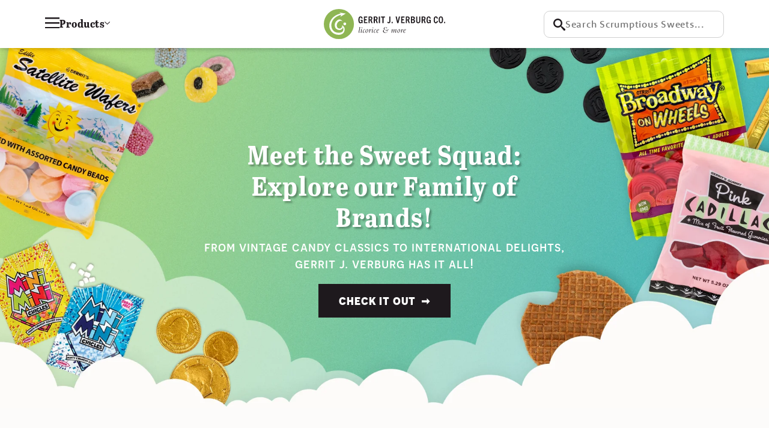

--- FILE ---
content_type: text/html; charset=utf-8
request_url: https://gerritjverburg.com/
body_size: 15714
content:
<!doctype html>
<html lang="en">
<head>
  <title>Gerrit J Verburg Co</title>
  <meta charset="utf-8">
  <meta http-equiv="X-UA-Compatible" content="IE=edge,chrome=1">
  <meta name="description" content="">
  <link rel="canonical" href="https://gerritjverburg.com/">
  
  <link rel="stylesheet" href="https://use.typekit.net/upe8rpw.css">
  <link rel="icon" type="image/png" href="//gerritjverburg.com/cdn/shop/files/android-icon-192x192_50x50.png?v=1614307505"><!-- Global site tag (gtag.js) - UA -->
  <script async src="https://www.googletagmanager.com/gtag/js?id=UA-145786712-3"></script>
  <script async src="https://www.googletagmanager.com/gtag/js?id=G-1166MC05Z7"></script>
  <script>
    window.dataLayer = window.dataLayer || [];
    function gtag(){dataLayer.push(arguments);}
    gtag('js', new Date());

    gtag('config', 'UA-145786712-3');
    gtag('config', 'G-1166MC05Z7');
  </script>
  <meta name="viewport" content="width=device-width,initial-scale=1,shrink-to-fit=no,user-scalable=yes">
  <meta name="p:domain_verify" content="46464d2f5eaeb7e042b4bcb672d74613"/>
  <script>window.performance && window.performance.mark && window.performance.mark('shopify.content_for_header.start');</script><meta name="facebook-domain-verification" content="equagrw8y4mvlfbt1gq6wdklo8ggzj">
<meta id="shopify-digital-wallet" name="shopify-digital-wallet" content="/37702729865/digital_wallets/dialog">
<script async="async" src="/checkouts/internal/preloads.js?locale=en-US"></script>
<script id="shopify-features" type="application/json">{"accessToken":"39d46176255be2636fda327d54a17c39","betas":["rich-media-storefront-analytics"],"domain":"gerritjverburg.com","predictiveSearch":true,"shopId":37702729865,"locale":"en"}</script>
<script>var Shopify = Shopify || {};
Shopify.shop = "gerrit-j-verburg.myshopify.com";
Shopify.locale = "en";
Shopify.currency = {"active":"USD","rate":"1.0"};
Shopify.country = "US";
Shopify.theme = {"name":"GJV 1.4 - Products Image","id":149425684617,"schema_name":"Themekit template theme","schema_version":"1.0.0","theme_store_id":null,"role":"main"};
Shopify.theme.handle = "null";
Shopify.theme.style = {"id":null,"handle":null};
Shopify.cdnHost = "gerritjverburg.com/cdn";
Shopify.routes = Shopify.routes || {};
Shopify.routes.root = "/";</script>
<script type="module">!function(o){(o.Shopify=o.Shopify||{}).modules=!0}(window);</script>
<script>!function(o){function n(){var o=[];function n(){o.push(Array.prototype.slice.apply(arguments))}return n.q=o,n}var t=o.Shopify=o.Shopify||{};t.loadFeatures=n(),t.autoloadFeatures=n()}(window);</script>
<script id="shop-js-analytics" type="application/json">{"pageType":"index"}</script>
<script defer="defer" async type="module" src="//gerritjverburg.com/cdn/shopifycloud/shop-js/modules/v2/client.init-shop-cart-sync_C5BV16lS.en.esm.js"></script>
<script defer="defer" async type="module" src="//gerritjverburg.com/cdn/shopifycloud/shop-js/modules/v2/chunk.common_CygWptCX.esm.js"></script>
<script type="module">
  await import("//gerritjverburg.com/cdn/shopifycloud/shop-js/modules/v2/client.init-shop-cart-sync_C5BV16lS.en.esm.js");
await import("//gerritjverburg.com/cdn/shopifycloud/shop-js/modules/v2/chunk.common_CygWptCX.esm.js");

  window.Shopify.SignInWithShop?.initShopCartSync?.({"fedCMEnabled":true,"windoidEnabled":true});

</script>
<script>(function() {
  var isLoaded = false;
  function asyncLoad() {
    if (isLoaded) return;
    isLoaded = true;
    var urls = ["https:\/\/cloudsearch-1f874.kxcdn.com\/shopify.js?widgetDisabled=1\u0026shop=gerrit-j-verburg.myshopify.com"];
    for (var i = 0; i < urls.length; i++) {
      var s = document.createElement('script');
      s.type = 'text/javascript';
      s.async = true;
      s.src = urls[i];
      var x = document.getElementsByTagName('script')[0];
      x.parentNode.insertBefore(s, x);
    }
  };
  if(window.attachEvent) {
    window.attachEvent('onload', asyncLoad);
  } else {
    window.addEventListener('load', asyncLoad, false);
  }
})();</script>
<script id="__st">var __st={"a":37702729865,"offset":-18000,"reqid":"5eb0da27-08e7-4103-a1d2-3ba0cd921652-1768819123","pageurl":"gerritjverburg.com\/","u":"67f89958f82b","p":"home"};</script>
<script>window.ShopifyPaypalV4VisibilityTracking = true;</script>
<script id="captcha-bootstrap">!function(){'use strict';const t='contact',e='account',n='new_comment',o=[[t,t],['blogs',n],['comments',n],[t,'customer']],c=[[e,'customer_login'],[e,'guest_login'],[e,'recover_customer_password'],[e,'create_customer']],r=t=>t.map((([t,e])=>`form[action*='/${t}']:not([data-nocaptcha='true']) input[name='form_type'][value='${e}']`)).join(','),a=t=>()=>t?[...document.querySelectorAll(t)].map((t=>t.form)):[];function s(){const t=[...o],e=r(t);return a(e)}const i='password',u='form_key',d=['recaptcha-v3-token','g-recaptcha-response','h-captcha-response',i],f=()=>{try{return window.sessionStorage}catch{return}},m='__shopify_v',_=t=>t.elements[u];function p(t,e,n=!1){try{const o=window.sessionStorage,c=JSON.parse(o.getItem(e)),{data:r}=function(t){const{data:e,action:n}=t;return t[m]||n?{data:e,action:n}:{data:t,action:n}}(c);for(const[e,n]of Object.entries(r))t.elements[e]&&(t.elements[e].value=n);n&&o.removeItem(e)}catch(o){console.error('form repopulation failed',{error:o})}}const l='form_type',E='cptcha';function T(t){t.dataset[E]=!0}const w=window,h=w.document,L='Shopify',v='ce_forms',y='captcha';let A=!1;((t,e)=>{const n=(g='f06e6c50-85a8-45c8-87d0-21a2b65856fe',I='https://cdn.shopify.com/shopifycloud/storefront-forms-hcaptcha/ce_storefront_forms_captcha_hcaptcha.v1.5.2.iife.js',D={infoText:'Protected by hCaptcha',privacyText:'Privacy',termsText:'Terms'},(t,e,n)=>{const o=w[L][v],c=o.bindForm;if(c)return c(t,g,e,D).then(n);var r;o.q.push([[t,g,e,D],n]),r=I,A||(h.body.append(Object.assign(h.createElement('script'),{id:'captcha-provider',async:!0,src:r})),A=!0)});var g,I,D;w[L]=w[L]||{},w[L][v]=w[L][v]||{},w[L][v].q=[],w[L][y]=w[L][y]||{},w[L][y].protect=function(t,e){n(t,void 0,e),T(t)},Object.freeze(w[L][y]),function(t,e,n,w,h,L){const[v,y,A,g]=function(t,e,n){const i=e?o:[],u=t?c:[],d=[...i,...u],f=r(d),m=r(i),_=r(d.filter((([t,e])=>n.includes(e))));return[a(f),a(m),a(_),s()]}(w,h,L),I=t=>{const e=t.target;return e instanceof HTMLFormElement?e:e&&e.form},D=t=>v().includes(t);t.addEventListener('submit',(t=>{const e=I(t);if(!e)return;const n=D(e)&&!e.dataset.hcaptchaBound&&!e.dataset.recaptchaBound,o=_(e),c=g().includes(e)&&(!o||!o.value);(n||c)&&t.preventDefault(),c&&!n&&(function(t){try{if(!f())return;!function(t){const e=f();if(!e)return;const n=_(t);if(!n)return;const o=n.value;o&&e.removeItem(o)}(t);const e=Array.from(Array(32),(()=>Math.random().toString(36)[2])).join('');!function(t,e){_(t)||t.append(Object.assign(document.createElement('input'),{type:'hidden',name:u})),t.elements[u].value=e}(t,e),function(t,e){const n=f();if(!n)return;const o=[...t.querySelectorAll(`input[type='${i}']`)].map((({name:t})=>t)),c=[...d,...o],r={};for(const[a,s]of new FormData(t).entries())c.includes(a)||(r[a]=s);n.setItem(e,JSON.stringify({[m]:1,action:t.action,data:r}))}(t,e)}catch(e){console.error('failed to persist form',e)}}(e),e.submit())}));const S=(t,e)=>{t&&!t.dataset[E]&&(n(t,e.some((e=>e===t))),T(t))};for(const o of['focusin','change'])t.addEventListener(o,(t=>{const e=I(t);D(e)&&S(e,y())}));const B=e.get('form_key'),M=e.get(l),P=B&&M;t.addEventListener('DOMContentLoaded',(()=>{const t=y();if(P)for(const e of t)e.elements[l].value===M&&p(e,B);[...new Set([...A(),...v().filter((t=>'true'===t.dataset.shopifyCaptcha))])].forEach((e=>S(e,t)))}))}(h,new URLSearchParams(w.location.search),n,t,e,['guest_login'])})(!0,!0)}();</script>
<script integrity="sha256-4kQ18oKyAcykRKYeNunJcIwy7WH5gtpwJnB7kiuLZ1E=" data-source-attribution="shopify.loadfeatures" defer="defer" src="//gerritjverburg.com/cdn/shopifycloud/storefront/assets/storefront/load_feature-a0a9edcb.js" crossorigin="anonymous"></script>
<script data-source-attribution="shopify.dynamic_checkout.dynamic.init">var Shopify=Shopify||{};Shopify.PaymentButton=Shopify.PaymentButton||{isStorefrontPortableWallets:!0,init:function(){window.Shopify.PaymentButton.init=function(){};var t=document.createElement("script");t.src="https://gerritjverburg.com/cdn/shopifycloud/portable-wallets/latest/portable-wallets.en.js",t.type="module",document.head.appendChild(t)}};
</script>
<script data-source-attribution="shopify.dynamic_checkout.buyer_consent">
  function portableWalletsHideBuyerConsent(e){var t=document.getElementById("shopify-buyer-consent"),n=document.getElementById("shopify-subscription-policy-button");t&&n&&(t.classList.add("hidden"),t.setAttribute("aria-hidden","true"),n.removeEventListener("click",e))}function portableWalletsShowBuyerConsent(e){var t=document.getElementById("shopify-buyer-consent"),n=document.getElementById("shopify-subscription-policy-button");t&&n&&(t.classList.remove("hidden"),t.removeAttribute("aria-hidden"),n.addEventListener("click",e))}window.Shopify?.PaymentButton&&(window.Shopify.PaymentButton.hideBuyerConsent=portableWalletsHideBuyerConsent,window.Shopify.PaymentButton.showBuyerConsent=portableWalletsShowBuyerConsent);
</script>
<script data-source-attribution="shopify.dynamic_checkout.cart.bootstrap">document.addEventListener("DOMContentLoaded",(function(){function t(){return document.querySelector("shopify-accelerated-checkout-cart, shopify-accelerated-checkout")}if(t())Shopify.PaymentButton.init();else{new MutationObserver((function(e,n){t()&&(Shopify.PaymentButton.init(),n.disconnect())})).observe(document.body,{childList:!0,subtree:!0})}}));
</script>

<script>window.performance && window.performance.mark && window.performance.mark('shopify.content_for_header.end');</script> <!-- Header hook for plugins -->
  <link href="//gerritjverburg.com/cdn/shop/t/68/assets/application.scss.css?v=100981318850314225501765566827" rel="stylesheet" type="text/css" media="all" />
  <link href="//gerritjverburg.com/cdn/shop/t/68/assets/theme.scss.css?v=41963727874848075271765567626" rel="stylesheet" type="text/css" media="all" />
  <script src="//gerritjverburg.com/cdn/shop/t/68/assets/application.js?v=77873825990452117311765566827" type="text/javascript"></script>


  <!--AHREFS-->
  <meta name="ahrefs-site-verification" content="978a1357907448f395bceb571445af6d8f591117a55084d30d62ad1d98b5f5d8">
  <meta name="viewport" content="width=device-width, initial-scale=1.0, maximum-scale=1.0, user-scalable=no" />

<link href="https://monorail-edge.shopifysvc.com" rel="dns-prefetch">
<script>(function(){if ("sendBeacon" in navigator && "performance" in window) {try {var session_token_from_headers = performance.getEntriesByType('navigation')[0].serverTiming.find(x => x.name == '_s').description;} catch {var session_token_from_headers = undefined;}var session_cookie_matches = document.cookie.match(/_shopify_s=([^;]*)/);var session_token_from_cookie = session_cookie_matches && session_cookie_matches.length === 2 ? session_cookie_matches[1] : "";var session_token = session_token_from_headers || session_token_from_cookie || "";function handle_abandonment_event(e) {var entries = performance.getEntries().filter(function(entry) {return /monorail-edge.shopifysvc.com/.test(entry.name);});if (!window.abandonment_tracked && entries.length === 0) {window.abandonment_tracked = true;var currentMs = Date.now();var navigation_start = performance.timing.navigationStart;var payload = {shop_id: 37702729865,url: window.location.href,navigation_start,duration: currentMs - navigation_start,session_token,page_type: "index"};window.navigator.sendBeacon("https://monorail-edge.shopifysvc.com/v1/produce", JSON.stringify({schema_id: "online_store_buyer_site_abandonment/1.1",payload: payload,metadata: {event_created_at_ms: currentMs,event_sent_at_ms: currentMs}}));}}window.addEventListener('pagehide', handle_abandonment_event);}}());</script>
<script id="web-pixels-manager-setup">(function e(e,d,r,n,o){if(void 0===o&&(o={}),!Boolean(null===(a=null===(i=window.Shopify)||void 0===i?void 0:i.analytics)||void 0===a?void 0:a.replayQueue)){var i,a;window.Shopify=window.Shopify||{};var t=window.Shopify;t.analytics=t.analytics||{};var s=t.analytics;s.replayQueue=[],s.publish=function(e,d,r){return s.replayQueue.push([e,d,r]),!0};try{self.performance.mark("wpm:start")}catch(e){}var l=function(){var e={modern:/Edge?\/(1{2}[4-9]|1[2-9]\d|[2-9]\d{2}|\d{4,})\.\d+(\.\d+|)|Firefox\/(1{2}[4-9]|1[2-9]\d|[2-9]\d{2}|\d{4,})\.\d+(\.\d+|)|Chrom(ium|e)\/(9{2}|\d{3,})\.\d+(\.\d+|)|(Maci|X1{2}).+ Version\/(15\.\d+|(1[6-9]|[2-9]\d|\d{3,})\.\d+)([,.]\d+|)( \(\w+\)|)( Mobile\/\w+|) Safari\/|Chrome.+OPR\/(9{2}|\d{3,})\.\d+\.\d+|(CPU[ +]OS|iPhone[ +]OS|CPU[ +]iPhone|CPU IPhone OS|CPU iPad OS)[ +]+(15[._]\d+|(1[6-9]|[2-9]\d|\d{3,})[._]\d+)([._]\d+|)|Android:?[ /-](13[3-9]|1[4-9]\d|[2-9]\d{2}|\d{4,})(\.\d+|)(\.\d+|)|Android.+Firefox\/(13[5-9]|1[4-9]\d|[2-9]\d{2}|\d{4,})\.\d+(\.\d+|)|Android.+Chrom(ium|e)\/(13[3-9]|1[4-9]\d|[2-9]\d{2}|\d{4,})\.\d+(\.\d+|)|SamsungBrowser\/([2-9]\d|\d{3,})\.\d+/,legacy:/Edge?\/(1[6-9]|[2-9]\d|\d{3,})\.\d+(\.\d+|)|Firefox\/(5[4-9]|[6-9]\d|\d{3,})\.\d+(\.\d+|)|Chrom(ium|e)\/(5[1-9]|[6-9]\d|\d{3,})\.\d+(\.\d+|)([\d.]+$|.*Safari\/(?![\d.]+ Edge\/[\d.]+$))|(Maci|X1{2}).+ Version\/(10\.\d+|(1[1-9]|[2-9]\d|\d{3,})\.\d+)([,.]\d+|)( \(\w+\)|)( Mobile\/\w+|) Safari\/|Chrome.+OPR\/(3[89]|[4-9]\d|\d{3,})\.\d+\.\d+|(CPU[ +]OS|iPhone[ +]OS|CPU[ +]iPhone|CPU IPhone OS|CPU iPad OS)[ +]+(10[._]\d+|(1[1-9]|[2-9]\d|\d{3,})[._]\d+)([._]\d+|)|Android:?[ /-](13[3-9]|1[4-9]\d|[2-9]\d{2}|\d{4,})(\.\d+|)(\.\d+|)|Mobile Safari.+OPR\/([89]\d|\d{3,})\.\d+\.\d+|Android.+Firefox\/(13[5-9]|1[4-9]\d|[2-9]\d{2}|\d{4,})\.\d+(\.\d+|)|Android.+Chrom(ium|e)\/(13[3-9]|1[4-9]\d|[2-9]\d{2}|\d{4,})\.\d+(\.\d+|)|Android.+(UC? ?Browser|UCWEB|U3)[ /]?(15\.([5-9]|\d{2,})|(1[6-9]|[2-9]\d|\d{3,})\.\d+)\.\d+|SamsungBrowser\/(5\.\d+|([6-9]|\d{2,})\.\d+)|Android.+MQ{2}Browser\/(14(\.(9|\d{2,})|)|(1[5-9]|[2-9]\d|\d{3,})(\.\d+|))(\.\d+|)|K[Aa][Ii]OS\/(3\.\d+|([4-9]|\d{2,})\.\d+)(\.\d+|)/},d=e.modern,r=e.legacy,n=navigator.userAgent;return n.match(d)?"modern":n.match(r)?"legacy":"unknown"}(),u="modern"===l?"modern":"legacy",c=(null!=n?n:{modern:"",legacy:""})[u],f=function(e){return[e.baseUrl,"/wpm","/b",e.hashVersion,"modern"===e.buildTarget?"m":"l",".js"].join("")}({baseUrl:d,hashVersion:r,buildTarget:u}),m=function(e){var d=e.version,r=e.bundleTarget,n=e.surface,o=e.pageUrl,i=e.monorailEndpoint;return{emit:function(e){var a=e.status,t=e.errorMsg,s=(new Date).getTime(),l=JSON.stringify({metadata:{event_sent_at_ms:s},events:[{schema_id:"web_pixels_manager_load/3.1",payload:{version:d,bundle_target:r,page_url:o,status:a,surface:n,error_msg:t},metadata:{event_created_at_ms:s}}]});if(!i)return console&&console.warn&&console.warn("[Web Pixels Manager] No Monorail endpoint provided, skipping logging."),!1;try{return self.navigator.sendBeacon.bind(self.navigator)(i,l)}catch(e){}var u=new XMLHttpRequest;try{return u.open("POST",i,!0),u.setRequestHeader("Content-Type","text/plain"),u.send(l),!0}catch(e){return console&&console.warn&&console.warn("[Web Pixels Manager] Got an unhandled error while logging to Monorail."),!1}}}}({version:r,bundleTarget:l,surface:e.surface,pageUrl:self.location.href,monorailEndpoint:e.monorailEndpoint});try{o.browserTarget=l,function(e){var d=e.src,r=e.async,n=void 0===r||r,o=e.onload,i=e.onerror,a=e.sri,t=e.scriptDataAttributes,s=void 0===t?{}:t,l=document.createElement("script"),u=document.querySelector("head"),c=document.querySelector("body");if(l.async=n,l.src=d,a&&(l.integrity=a,l.crossOrigin="anonymous"),s)for(var f in s)if(Object.prototype.hasOwnProperty.call(s,f))try{l.dataset[f]=s[f]}catch(e){}if(o&&l.addEventListener("load",o),i&&l.addEventListener("error",i),u)u.appendChild(l);else{if(!c)throw new Error("Did not find a head or body element to append the script");c.appendChild(l)}}({src:f,async:!0,onload:function(){if(!function(){var e,d;return Boolean(null===(d=null===(e=window.Shopify)||void 0===e?void 0:e.analytics)||void 0===d?void 0:d.initialized)}()){var d=window.webPixelsManager.init(e)||void 0;if(d){var r=window.Shopify.analytics;r.replayQueue.forEach((function(e){var r=e[0],n=e[1],o=e[2];d.publishCustomEvent(r,n,o)})),r.replayQueue=[],r.publish=d.publishCustomEvent,r.visitor=d.visitor,r.initialized=!0}}},onerror:function(){return m.emit({status:"failed",errorMsg:"".concat(f," has failed to load")})},sri:function(e){var d=/^sha384-[A-Za-z0-9+/=]+$/;return"string"==typeof e&&d.test(e)}(c)?c:"",scriptDataAttributes:o}),m.emit({status:"loading"})}catch(e){m.emit({status:"failed",errorMsg:(null==e?void 0:e.message)||"Unknown error"})}}})({shopId: 37702729865,storefrontBaseUrl: "https://gerritjverburg.com",extensionsBaseUrl: "https://extensions.shopifycdn.com/cdn/shopifycloud/web-pixels-manager",monorailEndpoint: "https://monorail-edge.shopifysvc.com/unstable/produce_batch",surface: "storefront-renderer",enabledBetaFlags: ["2dca8a86"],webPixelsConfigList: [{"id":"1211924617","configuration":"{\"pixel_id\":\"1876284773154347\",\"pixel_type\":\"facebook_pixel\"}","eventPayloadVersion":"v1","runtimeContext":"OPEN","scriptVersion":"ca16bc87fe92b6042fbaa3acc2fbdaa6","type":"APP","apiClientId":2329312,"privacyPurposes":["ANALYTICS","MARKETING","SALE_OF_DATA"],"dataSharingAdjustments":{"protectedCustomerApprovalScopes":["read_customer_address","read_customer_email","read_customer_name","read_customer_personal_data","read_customer_phone"]}},{"id":"472252553","configuration":"{\"config\":\"{\\\"pixel_id\\\":\\\"G-1166MC05Z7\\\",\\\"gtag_events\\\":[{\\\"type\\\":\\\"purchase\\\",\\\"action_label\\\":\\\"G-1166MC05Z7\\\"},{\\\"type\\\":\\\"page_view\\\",\\\"action_label\\\":\\\"G-1166MC05Z7\\\"},{\\\"type\\\":\\\"view_item\\\",\\\"action_label\\\":\\\"G-1166MC05Z7\\\"},{\\\"type\\\":\\\"search\\\",\\\"action_label\\\":\\\"G-1166MC05Z7\\\"},{\\\"type\\\":\\\"add_to_cart\\\",\\\"action_label\\\":\\\"G-1166MC05Z7\\\"},{\\\"type\\\":\\\"begin_checkout\\\",\\\"action_label\\\":\\\"G-1166MC05Z7\\\"},{\\\"type\\\":\\\"add_payment_info\\\",\\\"action_label\\\":\\\"G-1166MC05Z7\\\"}],\\\"enable_monitoring_mode\\\":false}\"}","eventPayloadVersion":"v1","runtimeContext":"OPEN","scriptVersion":"b2a88bafab3e21179ed38636efcd8a93","type":"APP","apiClientId":1780363,"privacyPurposes":[],"dataSharingAdjustments":{"protectedCustomerApprovalScopes":["read_customer_address","read_customer_email","read_customer_name","read_customer_personal_data","read_customer_phone"]}},{"id":"shopify-app-pixel","configuration":"{}","eventPayloadVersion":"v1","runtimeContext":"STRICT","scriptVersion":"0450","apiClientId":"shopify-pixel","type":"APP","privacyPurposes":["ANALYTICS","MARKETING"]},{"id":"shopify-custom-pixel","eventPayloadVersion":"v1","runtimeContext":"LAX","scriptVersion":"0450","apiClientId":"shopify-pixel","type":"CUSTOM","privacyPurposes":["ANALYTICS","MARKETING"]}],isMerchantRequest: false,initData: {"shop":{"name":"Gerrit J Verburg","paymentSettings":{"currencyCode":"USD"},"myshopifyDomain":"gerrit-j-verburg.myshopify.com","countryCode":"US","storefrontUrl":"https:\/\/gerritjverburg.com"},"customer":null,"cart":null,"checkout":null,"productVariants":[],"purchasingCompany":null},},"https://gerritjverburg.com/cdn","fcfee988w5aeb613cpc8e4bc33m6693e112",{"modern":"","legacy":""},{"shopId":"37702729865","storefrontBaseUrl":"https:\/\/gerritjverburg.com","extensionBaseUrl":"https:\/\/extensions.shopifycdn.com\/cdn\/shopifycloud\/web-pixels-manager","surface":"storefront-renderer","enabledBetaFlags":"[\"2dca8a86\"]","isMerchantRequest":"false","hashVersion":"fcfee988w5aeb613cpc8e4bc33m6693e112","publish":"custom","events":"[[\"page_viewed\",{}]]"});</script><script>
  window.ShopifyAnalytics = window.ShopifyAnalytics || {};
  window.ShopifyAnalytics.meta = window.ShopifyAnalytics.meta || {};
  window.ShopifyAnalytics.meta.currency = 'USD';
  var meta = {"page":{"pageType":"home","requestId":"5eb0da27-08e7-4103-a1d2-3ba0cd921652-1768819123"}};
  for (var attr in meta) {
    window.ShopifyAnalytics.meta[attr] = meta[attr];
  }
</script>
<script class="analytics">
  (function () {
    var customDocumentWrite = function(content) {
      var jquery = null;

      if (window.jQuery) {
        jquery = window.jQuery;
      } else if (window.Checkout && window.Checkout.$) {
        jquery = window.Checkout.$;
      }

      if (jquery) {
        jquery('body').append(content);
      }
    };

    var hasLoggedConversion = function(token) {
      if (token) {
        return document.cookie.indexOf('loggedConversion=' + token) !== -1;
      }
      return false;
    }

    var setCookieIfConversion = function(token) {
      if (token) {
        var twoMonthsFromNow = new Date(Date.now());
        twoMonthsFromNow.setMonth(twoMonthsFromNow.getMonth() + 2);

        document.cookie = 'loggedConversion=' + token + '; expires=' + twoMonthsFromNow;
      }
    }

    var trekkie = window.ShopifyAnalytics.lib = window.trekkie = window.trekkie || [];
    if (trekkie.integrations) {
      return;
    }
    trekkie.methods = [
      'identify',
      'page',
      'ready',
      'track',
      'trackForm',
      'trackLink'
    ];
    trekkie.factory = function(method) {
      return function() {
        var args = Array.prototype.slice.call(arguments);
        args.unshift(method);
        trekkie.push(args);
        return trekkie;
      };
    };
    for (var i = 0; i < trekkie.methods.length; i++) {
      var key = trekkie.methods[i];
      trekkie[key] = trekkie.factory(key);
    }
    trekkie.load = function(config) {
      trekkie.config = config || {};
      trekkie.config.initialDocumentCookie = document.cookie;
      var first = document.getElementsByTagName('script')[0];
      var script = document.createElement('script');
      script.type = 'text/javascript';
      script.onerror = function(e) {
        var scriptFallback = document.createElement('script');
        scriptFallback.type = 'text/javascript';
        scriptFallback.onerror = function(error) {
                var Monorail = {
      produce: function produce(monorailDomain, schemaId, payload) {
        var currentMs = new Date().getTime();
        var event = {
          schema_id: schemaId,
          payload: payload,
          metadata: {
            event_created_at_ms: currentMs,
            event_sent_at_ms: currentMs
          }
        };
        return Monorail.sendRequest("https://" + monorailDomain + "/v1/produce", JSON.stringify(event));
      },
      sendRequest: function sendRequest(endpointUrl, payload) {
        // Try the sendBeacon API
        if (window && window.navigator && typeof window.navigator.sendBeacon === 'function' && typeof window.Blob === 'function' && !Monorail.isIos12()) {
          var blobData = new window.Blob([payload], {
            type: 'text/plain'
          });

          if (window.navigator.sendBeacon(endpointUrl, blobData)) {
            return true;
          } // sendBeacon was not successful

        } // XHR beacon

        var xhr = new XMLHttpRequest();

        try {
          xhr.open('POST', endpointUrl);
          xhr.setRequestHeader('Content-Type', 'text/plain');
          xhr.send(payload);
        } catch (e) {
          console.log(e);
        }

        return false;
      },
      isIos12: function isIos12() {
        return window.navigator.userAgent.lastIndexOf('iPhone; CPU iPhone OS 12_') !== -1 || window.navigator.userAgent.lastIndexOf('iPad; CPU OS 12_') !== -1;
      }
    };
    Monorail.produce('monorail-edge.shopifysvc.com',
      'trekkie_storefront_load_errors/1.1',
      {shop_id: 37702729865,
      theme_id: 149425684617,
      app_name: "storefront",
      context_url: window.location.href,
      source_url: "//gerritjverburg.com/cdn/s/trekkie.storefront.cd680fe47e6c39ca5d5df5f0a32d569bc48c0f27.min.js"});

        };
        scriptFallback.async = true;
        scriptFallback.src = '//gerritjverburg.com/cdn/s/trekkie.storefront.cd680fe47e6c39ca5d5df5f0a32d569bc48c0f27.min.js';
        first.parentNode.insertBefore(scriptFallback, first);
      };
      script.async = true;
      script.src = '//gerritjverburg.com/cdn/s/trekkie.storefront.cd680fe47e6c39ca5d5df5f0a32d569bc48c0f27.min.js';
      first.parentNode.insertBefore(script, first);
    };
    trekkie.load(
      {"Trekkie":{"appName":"storefront","development":false,"defaultAttributes":{"shopId":37702729865,"isMerchantRequest":null,"themeId":149425684617,"themeCityHash":"2247368260389531548","contentLanguage":"en","currency":"USD","eventMetadataId":"af46e735-0b6c-4bf3-91f4-734580262bd8"},"isServerSideCookieWritingEnabled":true,"monorailRegion":"shop_domain","enabledBetaFlags":["65f19447"]},"Session Attribution":{},"S2S":{"facebookCapiEnabled":true,"source":"trekkie-storefront-renderer","apiClientId":580111}}
    );

    var loaded = false;
    trekkie.ready(function() {
      if (loaded) return;
      loaded = true;

      window.ShopifyAnalytics.lib = window.trekkie;

      var originalDocumentWrite = document.write;
      document.write = customDocumentWrite;
      try { window.ShopifyAnalytics.merchantGoogleAnalytics.call(this); } catch(error) {};
      document.write = originalDocumentWrite;

      window.ShopifyAnalytics.lib.page(null,{"pageType":"home","requestId":"5eb0da27-08e7-4103-a1d2-3ba0cd921652-1768819123","shopifyEmitted":true});

      var match = window.location.pathname.match(/checkouts\/(.+)\/(thank_you|post_purchase)/)
      var token = match? match[1]: undefined;
      if (!hasLoggedConversion(token)) {
        setCookieIfConversion(token);
        
      }
    });


        var eventsListenerScript = document.createElement('script');
        eventsListenerScript.async = true;
        eventsListenerScript.src = "//gerritjverburg.com/cdn/shopifycloud/storefront/assets/shop_events_listener-3da45d37.js";
        document.getElementsByTagName('head')[0].appendChild(eventsListenerScript);

})();</script>
<script
  defer
  src="https://gerritjverburg.com/cdn/shopifycloud/perf-kit/shopify-perf-kit-3.0.4.min.js"
  data-application="storefront-renderer"
  data-shop-id="37702729865"
  data-render-region="gcp-us-central1"
  data-page-type="index"
  data-theme-instance-id="149425684617"
  data-theme-name="Themekit template theme"
  data-theme-version="1.0.0"
  data-monorail-region="shop_domain"
  data-resource-timing-sampling-rate="10"
  data-shs="true"
  data-shs-beacon="true"
  data-shs-export-with-fetch="true"
  data-shs-logs-sample-rate="1"
  data-shs-beacon-endpoint="https://gerritjverburg.com/api/collect"
></script>
</head>

<body id="gerrit-j-verburg-co">
  <a href="#mainContent" class="skip-link">Skip to Content</a>
  <div id="shopify-section-header" class="shopify-section"><header class="header">
    <div class="header__wrap">
        <nav class="nav" id="navigation" >
    <div class="nav__menus-wrap">
        <div class="nav__menu-wrap" data-mobile-menu-dropdown>
            <button type="button" aria-label="Menu" aria-controls="navigation" class="nav__btn" data-mobile-menu-toggle>
                <span class="nav__btn-logo"></span>
            </button>
            <nav class="nav__menu">
                <ul class="nav__list js-menu-list">
                
                    <li class="nav__item">
                        
                            <h2 class="nav__title">Products</h2>
                            <nav class="nav__sub-menu">
                                <ul class="nav__sub-list">
                                
                                    <li class="nav__sub-item">
                                        <a href="/collections/whats-new" class="nav__sub-link" >What's New?</a>
                                    </li>
                                
                                    <li class="nav__sub-item">
                                        <a href="/collections/chocolate" class="nav__sub-link" >Chocolate</a>
                                    </li>
                                
                                    <li class="nav__sub-item">
                                        <a href="/collections/licorice-and-gummy" class="nav__sub-link" >Licorice & Gummy</a>
                                    </li>
                                
                                    <li class="nav__sub-item">
                                        <a href="/collections/confectionaries" class="nav__sub-link" >Confectionaries</a>
                                    </li>
                                
                                </ul>
                            </nav>
                        
                    </li>
                
                    <li class="nav__item">
                        
                            <a href="/pages/browse-by-theme" class="nav__link">Browse By Theme</a>
                        
                    </li>
                
                    <li class="nav__item">
                        
                            <a href="/pages/contact-us" class="nav__link">Contact Us</a>
                        
                    </li>
                
                    <li class="nav__item">
                        
                            <h2 class="nav__title">Apply to be a Retailer</h2>
                            <nav class="nav__sub-menu">
                                <ul class="nav__sub-list">
                                
                                    <li class="nav__sub-item">
                                        <a href="https://docs.google.com/presentation/d/e/2PACX-1vR1_xg1ZJqFAODNo-1PwSdvnHdRkZAt3xlB23TfVKpzmWIY-jQvG7ocqxB_TdX3RvowLPyY-OjJ3b-l/pub?start=false&loop=false&delayms=3000" class="nav__sub-link" target="_blank">Bulk Catalog</a>
                                    </li>
                                
                                    <li class="nav__sub-item">
                                        <a href="https://docs.google.com/presentation/d/e/2PACX-1vRg6Ryyu7jYGfCf7BiJdBOW-K20pPefaInDf5RZN96ijGGjOOceitbnLCOGiLPDGI8ELdyeRu6aruK_/pub?start=false&loop=false&delayms=3000" class="nav__sub-link" target="_blank">Packaged Catalog</a>
                                    </li>
                                
                                </ul>
                            </nav>
                        
                    </li>
                
                    <li class="nav__item">
                        
                            <a href="/pages/frequently-asked-questions" class="nav__link">FAQs</a>
                        
                    </li>
                
                    <li class="nav__item">
                        
                            <a href="/blogs/news" class="nav__link">Blog</a>
                        
                    </li>
                
                </ul>
                <ul class="nav__upsell-list">
                
                    
                
                    
                
                    
                
                    
                
                    
                    <li class="nav__upsell-item">
                        <a href="/pages/whats-new" class="nav__upsell-link">
                            <img src="//gerritjverburg.com/cdn/shop/files/image--nav-NEW_2x_d839e37e-11a0-4df3-80a0-3c3fe5053208.webp?v=1738083488&amp;width=1200" alt="" srcset="//gerritjverburg.com/cdn/shop/files/image--nav-NEW_2x_d839e37e-11a0-4df3-80a0-3c3fe5053208.webp?v=1738083488&amp;width=352 352w, //gerritjverburg.com/cdn/shop/files/image--nav-NEW_2x_d839e37e-11a0-4df3-80a0-3c3fe5053208.webp?v=1738083488&amp;width=832 832w, //gerritjverburg.com/cdn/shop/files/image--nav-NEW_2x_d839e37e-11a0-4df3-80a0-3c3fe5053208.webp?v=1738083488&amp;width=1200 1200w" width="1200" height="1083" loading="eager" class="nav__upsell-img">
                            <span class="nav__upsell-link-text">New!</span>
                        </a>
                    </li>
                    
                
                    
                    <li class="nav__upsell-item">
                        <a href="/pages/game-night" class="nav__upsell-link">
                            <img src="//gerritjverburg.com/cdn/shop/files/image--nav-gamenight_2x_4b2dfa37-12c5-46bc-b59b-d1ae75a3db6c.webp?v=1738083529&amp;width=1200" alt="" srcset="//gerritjverburg.com/cdn/shop/files/image--nav-gamenight_2x_4b2dfa37-12c5-46bc-b59b-d1ae75a3db6c.webp?v=1738083529&amp;width=352 352w, //gerritjverburg.com/cdn/shop/files/image--nav-gamenight_2x_4b2dfa37-12c5-46bc-b59b-d1ae75a3db6c.webp?v=1738083529&amp;width=832 832w, //gerritjverburg.com/cdn/shop/files/image--nav-gamenight_2x_4b2dfa37-12c5-46bc-b59b-d1ae75a3db6c.webp?v=1738083529&amp;width=1200 1200w" width="1200" height="1083" loading="eager" class="nav__upsell-img">
                            <span class="nav__upsell-link-text">Game Night Goodies</span>
                        </a>
                    </li>
                    
                
                    
                    <li class="nav__upsell-item">
                        <a href="/pages/miniminichiclegum" class="nav__upsell-link">
                            <img src="//gerritjverburg.com/cdn/shop/files/image--nav-minimini_2x_3f47b4ae-0fd3-4fad-8489-eeff25d2cdaa.webp?v=1738083504&amp;width=1200" alt="" srcset="//gerritjverburg.com/cdn/shop/files/image--nav-minimini_2x_3f47b4ae-0fd3-4fad-8489-eeff25d2cdaa.webp?v=1738083504&amp;width=352 352w, //gerritjverburg.com/cdn/shop/files/image--nav-minimini_2x_3f47b4ae-0fd3-4fad-8489-eeff25d2cdaa.webp?v=1738083504&amp;width=832 832w, //gerritjverburg.com/cdn/shop/files/image--nav-minimini_2x_3f47b4ae-0fd3-4fad-8489-eeff25d2cdaa.webp?v=1738083504&amp;width=1200 1200w" width="1200" height="1083" loading="eager" class="nav__upsell-img">
                            <span class="nav__upsell-link-text">MiniMini™: They’re Back!</span>
                        </a>
                    </li>
                    
                
            </nav>
        </div>
        <div class="nav__desktop-menu-wrap" data-product-menu-dropdown>
            <button aria-label="Product Menu" class="nav__desktop-btn" data-product-menu-toggle>
                Products <span class="nav__desktop-menu-icon"></span>
            </button>
            <nav class="nav__desktop-menu">
                <ul class="nav__desktop-list" js-menu-list>
                    
                    
                    <li class="nav__desktop-item">
                        <a href="/pages/whats-new" class="nav__desktop-link">
                            <img src="//gerritjverburg.com/cdn/shop/files/image--nav-whatsnew_2x_e29c7c7b-100c-41bf-a3bd-a08c94d2db3e.webp?v=1738083473&amp;width=1200" alt="" srcset="//gerritjverburg.com/cdn/shop/files/image--nav-whatsnew_2x_e29c7c7b-100c-41bf-a3bd-a08c94d2db3e.webp?v=1738083473&amp;width=352 352w, //gerritjverburg.com/cdn/shop/files/image--nav-whatsnew_2x_e29c7c7b-100c-41bf-a3bd-a08c94d2db3e.webp?v=1738083473&amp;width=832 832w, //gerritjverburg.com/cdn/shop/files/image--nav-whatsnew_2x_e29c7c7b-100c-41bf-a3bd-a08c94d2db3e.webp?v=1738083473&amp;width=1200 1200w" width="1200" height="888" loading="eager" class="nav__desktop-img">
                            <span class="nav__desktop-link-text">What’s New?</span>
                        </a>
                    </li>
                    
                    
                    
                    <li class="nav__desktop-item">
                        <a href="/collections/chocolate" class="nav__desktop-link">
                            <img src="//gerritjverburg.com/cdn/shop/files/image--nav-chocolate_2x_8cbf6769-1864-437f-a857-c7d44c4624cc.webp?v=1738083555&amp;width=1200" alt="" srcset="//gerritjverburg.com/cdn/shop/files/image--nav-chocolate_2x_8cbf6769-1864-437f-a857-c7d44c4624cc.webp?v=1738083555&amp;width=352 352w, //gerritjverburg.com/cdn/shop/files/image--nav-chocolate_2x_8cbf6769-1864-437f-a857-c7d44c4624cc.webp?v=1738083555&amp;width=832 832w, //gerritjverburg.com/cdn/shop/files/image--nav-chocolate_2x_8cbf6769-1864-437f-a857-c7d44c4624cc.webp?v=1738083555&amp;width=1200 1200w" width="1200" height="888" loading="eager" class="nav__desktop-img">
                            <span class="nav__desktop-link-text">Chocolate</span>
                        </a>
                    </li>
                    
                    
                    
                    <li class="nav__desktop-item">
                        <a href="/collections/licorice-and-gummy" class="nav__desktop-link">
                            <img src="//gerritjverburg.com/cdn/shop/files/image--nav-licoricegummy_2x_b0a634c2-03ac-485a-bbb8-50936254cb7c.webp?v=1738083516&amp;width=1200" alt="" srcset="//gerritjverburg.com/cdn/shop/files/image--nav-licoricegummy_2x_b0a634c2-03ac-485a-bbb8-50936254cb7c.webp?v=1738083516&amp;width=352 352w, //gerritjverburg.com/cdn/shop/files/image--nav-licoricegummy_2x_b0a634c2-03ac-485a-bbb8-50936254cb7c.webp?v=1738083516&amp;width=832 832w, //gerritjverburg.com/cdn/shop/files/image--nav-licoricegummy_2x_b0a634c2-03ac-485a-bbb8-50936254cb7c.webp?v=1738083516&amp;width=1200 1200w" width="1200" height="888" loading="eager" class="nav__desktop-img">
                            <span class="nav__desktop-link-text">Licorice & Gummy</span>
                        </a>
                    </li>
                    
                    
                    
                    <li class="nav__desktop-item">
                        <a href="/collections/confectionaries" class="nav__desktop-link">
                            <img src="//gerritjverburg.com/cdn/shop/files/image--nav-confectionary_2x_a8fa8c21-7056-4eb4-8af2-49daf9d654d7.webp?v=1738083543&amp;width=1200" alt="" srcset="//gerritjverburg.com/cdn/shop/files/image--nav-confectionary_2x_a8fa8c21-7056-4eb4-8af2-49daf9d654d7.webp?v=1738083543&amp;width=352 352w, //gerritjverburg.com/cdn/shop/files/image--nav-confectionary_2x_a8fa8c21-7056-4eb4-8af2-49daf9d654d7.webp?v=1738083543&amp;width=832 832w, //gerritjverburg.com/cdn/shop/files/image--nav-confectionary_2x_a8fa8c21-7056-4eb4-8af2-49daf9d654d7.webp?v=1738083543&amp;width=1200 1200w" width="1200" height="888" loading="eager" class="nav__desktop-img">
                            <span class="nav__desktop-link-text">Confectionaries</span>
                        </a>
                    </li>
                    
                    
                    
                    
                    
                    
                    
                    
                </ul>
            </nav>
        </div>
    </div>
    
        <h1 class="nav__logo">
    
        <img src="//gerritjverburg.com/cdn/shop/files/HeaderLogo-Horizontal.svg?v=1731605713&amp;width=202" alt="Gerrit J. Verburg Co. Licorice &amp; more" srcset="//gerritjverburg.com/cdn/shop/files/HeaderLogo-Horizontal.svg?v=1731605713&amp;width=202 202w" width="202" height="50" loading="eager" class="nav__logo-img">
    
        </h1>
    
    <div class="nav__search">
        <div class="nav-search">
    <a class="nav-search__mobile" href="/search" aria-label="search">
        <span class="nav-search__icon"></span>
    </a>
    <div class="nav-search__desktop">
        <form class="nav-search__form" action="/search" method="get" role="search">
            <button class="nav-search__form-submit" aria-label="Submit" type="submit"><svg id="Icon_metro-search" data-name="Icon metro-search" xmlns="http://www.w3.org/2000/svg" width="20" height="20" viewBox="0 0 20 20">
  <path id="Icon_metro-search-2" data-name="Icon metro-search" d="M21.951,18.947l-4.737-4.029a2.114,2.114,0,0,0-1.437-.624,7.5,7.5,0,1,0-.839.839,2.114,2.114,0,0,0,.624,1.437l4.029,4.737a1.68,1.68,0,1,0,2.361-2.361Zm-11.88-4.519a5,5,0,1,1,5-5,5,5,0,0,1-5,5Z" transform="translate(-2.571 -1.928)" fill="#1e191d"/>
</svg>
</button>
            <input class="search-form__input" aria-label="Search Full Site"
                    type="search" name="q" placeholder="Search Scrumptious Sweets..." value="">
        </form> 
    </div>
</div>
    </div>
</nav>
    </div>
</header>

</div>
  <main id="mainContent" role="main">
    <div class="js-scroll-target"></div>
    <div class="js-scroll-body" style="position:relative">
      <!-- BEGIN content_for_index --><div id="shopify-section-hero_hXfjW8" class="shopify-section"><section class="hero">
    <img src="//gerritjverburg.com/cdn/shop/files/GJV-Hero-Image-Mobile_af312296-af9d-4179-b8ff-cfdbdffd82cb.webp?v=1758821316&amp;width=800" alt="" srcset="//gerritjverburg.com/cdn/shop/files/GJV-Hero-Image-Mobile_af312296-af9d-4179-b8ff-cfdbdffd82cb.webp?v=1758821316&amp;width=352 352w, //gerritjverburg.com/cdn/shop/files/GJV-Hero-Image-Mobile_af312296-af9d-4179-b8ff-cfdbdffd82cb.webp?v=1758821316&amp;width=800 800w" width="800" height="1210" loading="eager" class="hero__img hero__img-mobile">
    <img src="//gerritjverburg.com/cdn/shop/files/GJV-Hero-Image_bc17ce70-4b49-422e-8328-0805c4802b30.webp?v=1758821317&amp;width=2500" alt="" srcset="//gerritjverburg.com/cdn/shop/files/GJV-Hero-Image_bc17ce70-4b49-422e-8328-0805c4802b30.webp?v=1758821317&amp;width=352 352w, //gerritjverburg.com/cdn/shop/files/GJV-Hero-Image_bc17ce70-4b49-422e-8328-0805c4802b30.webp?v=1758821317&amp;width=832 832w, //gerritjverburg.com/cdn/shop/files/GJV-Hero-Image_bc17ce70-4b49-422e-8328-0805c4802b30.webp?v=1758821317&amp;width=1200 1200w, //gerritjverburg.com/cdn/shop/files/GJV-Hero-Image_bc17ce70-4b49-422e-8328-0805c4802b30.webp?v=1758821317&amp;width=1920 1920w, //gerritjverburg.com/cdn/shop/files/GJV-Hero-Image_bc17ce70-4b49-422e-8328-0805c4802b30.webp?v=1758821317&amp;width=2500 2500w" width="2500" height="1099" loading="eager" class="hero__img hero__img-desktop">
    <div class="hero__content hero__content-center" style="width: 610px;">
        <h1 class="hero__title" style="color: #ffffff">Meet the Sweet Squad: Explore our Family of Brands!</h1>
        <p class="hero__subtitle" style="color: #ffffff">from vintage candy classics to international delights, gerrit j. verburg has it all!</p>
        <a href="https://gerritjverburg.com/pages/gerrits-brands" class="hero__btn btn link--cta">check it out</a>
    </div>
</section>

</div><div id="shopify-section-card_slider_dUzUQ8" class="shopify-section"><style>
  #card_slider_dUzUQ8 {
    padding-top: 40px;
    padding-bottom: 30px;
  }

  @media only screen and (min-width: 768px) {
    #card_slider_dUzUQ8 {
      padding-top: 50px;
      padding-bottom: 50px;
    }
  }
</style>

<section id="card_slider_dUzUQ8" class="card-slider" style="background-color: rgba(0,0,0,0)">
    <h2 class="card-slider__title">🍬 Discover Our Newest Candy Creations! 🍬</h2>
    <p class="card-slider__subtitle"></p>
    
    <div class="card-slider__wrap  ">
        <ul class="card-slider__list">
            
            
            <li class="card-slider__item">
                <a class="card-slider__card" href="https://gerritjverburg.com/pages/miniminichiclegum">
                    <img src="//gerritjverburg.com/cdn/shop/files/image--MiniMini-NewSection_2x_8b386033-81f2-4b64-a66a-d366ecdedd2c.webp?v=1735594126&amp;width=610" alt="" srcset="//gerritjverburg.com/cdn/shop/files/image--MiniMini-NewSection_2x_8b386033-81f2-4b64-a66a-d366ecdedd2c.webp?v=1735594126&amp;width=352 352w, //gerritjverburg.com/cdn/shop/files/image--MiniMini-NewSection_2x_8b386033-81f2-4b64-a66a-d366ecdedd2c.webp?v=1735594126&amp;width=610 610w" width="610" height="660" loading="lazy" class="card-slider__card-img">
                    <div class="card-slider__card-content">
                        <h3 class="card-slider__card-title">gerrit’s® minimini™<br> chicle gum</h3>
                    </div>
                </a>
            </li>
            
            
            
            <li class="card-slider__item">
                <a class="card-slider__card" href="/products/gerrits-broadway-on-wheels-blue-raspberry">
                    <img src="//gerritjverburg.com/cdn/shop/files/image--BlueRaspberryWheels-NewSection_2x_0ecc1a07-589f-4aeb-8acc-1b905c5b2e67.webp?v=1735594185&amp;width=610" alt="" srcset="//gerritjverburg.com/cdn/shop/files/image--BlueRaspberryWheels-NewSection_2x_0ecc1a07-589f-4aeb-8acc-1b905c5b2e67.webp?v=1735594185&amp;width=352 352w, //gerritjverburg.com/cdn/shop/files/image--BlueRaspberryWheels-NewSection_2x_0ecc1a07-589f-4aeb-8acc-1b905c5b2e67.webp?v=1735594185&amp;width=610 610w" width="610" height="660" loading="lazy" class="card-slider__card-img">
                    <div class="card-slider__card-content">
                        <h3 class="card-slider__card-title">gerrit’s® broadway on wheels<br> blue raspberry</h3>
                    </div>
                </a>
            </li>
            
            
            
            <li class="card-slider__item">
                <a class="card-slider__card" href="/products/gerrits%C2%AE-candy-cash">
                    <img src="//gerritjverburg.com/cdn/shop/files/GJV-CandyCash-PageContent2.webp?v=1747072244&amp;width=1080" alt="" srcset="//gerritjverburg.com/cdn/shop/files/GJV-CandyCash-PageContent2.webp?v=1747072244&amp;width=352 352w, //gerritjverburg.com/cdn/shop/files/GJV-CandyCash-PageContent2.webp?v=1747072244&amp;width=832 832w, //gerritjverburg.com/cdn/shop/files/GJV-CandyCash-PageContent2.webp?v=1747072244&amp;width=1080 1080w" width="1080" height="1080" loading="lazy" class="card-slider__card-img">
                    <div class="card-slider__card-content">
                        <h3 class="card-slider__card-title">Gerrit's®<br>Candy Cash</h3>
                    </div>
                </a>
            </li>
            
            
            
            <li class="card-slider__item">
                <a class="card-slider__card" href="/products/gerrits-blue-raspberry-satellite-wafers-with-tongue-tattoos">
                    <img src="//gerritjverburg.com/cdn/shop/files/image--BlueRaspberrySatelliteWafers-NewSection_2x_d0c871c9-8749-40ec-a95a-b1fb523cc08a.webp?v=1735594207&amp;width=610" alt="" srcset="//gerritjverburg.com/cdn/shop/files/image--BlueRaspberrySatelliteWafers-NewSection_2x_d0c871c9-8749-40ec-a95a-b1fb523cc08a.webp?v=1735594207&amp;width=352 352w, //gerritjverburg.com/cdn/shop/files/image--BlueRaspberrySatelliteWafers-NewSection_2x_d0c871c9-8749-40ec-a95a-b1fb523cc08a.webp?v=1735594207&amp;width=610 610w" width="610" height="660" loading="lazy" class="card-slider__card-img">
                    <div class="card-slider__card-content">
                        <h3 class="card-slider__card-title">blue raspberry satellite<br> wafers® with tongue tattoos</h3>
                    </div>
                </a>
            </li>
            
            
        </ul>
    </div>
</section>

<script>
function setLiToVideoWidth(video) {
  var li = video.closest('.card-slider__item-video');
  if (li) {
    // Use requestAnimationFrame to ensure layout is complete
    requestAnimationFrame(function() {
      var renderedWidth = video.getBoundingClientRect().width;
      var renderedHeight = video.getBoundingClientRect().height;
      if (renderedWidth > 0) {
        li.style.width = renderedWidth + 'px';
        li.style.minWidth = renderedWidth + 'px';
        li.style.maxWidth = renderedWidth + 'px';
        li.style.maxHeight = renderedHeight + 'px';
      }
    });
  }
}

document.querySelectorAll('.card-slider__video').forEach(function(video) {
  video.addEventListener('loadeddata', function() {
    setLiToVideoWidth(video);
  });
  // Also update on resize for responsive layouts
  window.addEventListener('resize', function() {
    setLiToVideoWidth(video);
  });
});
</script>

</div><div id="shopify-section-accordian_blocks_w4Jegk" class="shopify-section"><section class="accordian-blocks">
    <div class="accordian-blocks__wrap">
        
        <a href="/collections/chocolate" class="accordian-blocks__block hover-active">
            <img src="//gerritjverburg.com/cdn/shop/files/image--chocolate-categorycard_2x_5eed6e6c-5818-4d3d-8ec4-da52f07ad532.webp?v=1735662859&amp;width=800" alt="" srcset="//gerritjverburg.com/cdn/shop/files/image--chocolate-categorycard_2x_5eed6e6c-5818-4d3d-8ec4-da52f07ad532.webp?v=1735662859&amp;width=352 352w, //gerritjverburg.com/cdn/shop/files/image--chocolate-categorycard_2x_5eed6e6c-5818-4d3d-8ec4-da52f07ad532.webp?v=1735662859&amp;width=800 800w" width="800" height="787" loading="lazy" class="accordian-blocks__block-img">
            <h2 class="accordian-blocks__block-title">Chocolates</h2>
        </a>
        
        <a href="/collections/whats-new" class="accordian-blocks__block ">
            <img src="//gerritjverburg.com/cdn/shop/files/image--whatsnew-categorycard_2x_7326800a-5413-43ea-9c47-7d66d6815337.webp?v=1735662895&amp;width=800" alt="" srcset="//gerritjverburg.com/cdn/shop/files/image--whatsnew-categorycard_2x_7326800a-5413-43ea-9c47-7d66d6815337.webp?v=1735662895&amp;width=352 352w, //gerritjverburg.com/cdn/shop/files/image--whatsnew-categorycard_2x_7326800a-5413-43ea-9c47-7d66d6815337.webp?v=1735662895&amp;width=800 800w" width="800" height="787" loading="lazy" class="accordian-blocks__block-img">
            <h2 class="accordian-blocks__block-title"><span style="white-space: nowrap">What’s New?</span></h2>
        </a>
        
        <a href="/collections/confectionaries" class="accordian-blocks__block ">
            <img src="//gerritjverburg.com/cdn/shop/files/image--confectionary-categorycard_2x_bbc90b7a-c39f-4991-b8aa-1543f4a96465.webp?v=1735662929&amp;width=800" alt="" srcset="//gerritjverburg.com/cdn/shop/files/image--confectionary-categorycard_2x_bbc90b7a-c39f-4991-b8aa-1543f4a96465.webp?v=1735662929&amp;width=352 352w, //gerritjverburg.com/cdn/shop/files/image--confectionary-categorycard_2x_bbc90b7a-c39f-4991-b8aa-1543f4a96465.webp?v=1735662929&amp;width=800 800w" width="800" height="787" loading="lazy" class="accordian-blocks__block-img">
            <h2 class="accordian-blocks__block-title">Confectionaries</h2>
        </a>
        
        <a href="/collections/licorice-and-gummy" class="accordian-blocks__block ">
            <img src="//gerritjverburg.com/cdn/shop/files/image--licoriceGummy-categorycard_2x_0e8f6f04-2aaa-4fcd-be0d-4d8e1f2d6337.webp?v=1735662971&amp;width=800" alt="" srcset="//gerritjverburg.com/cdn/shop/files/image--licoriceGummy-categorycard_2x_0e8f6f04-2aaa-4fcd-be0d-4d8e1f2d6337.webp?v=1735662971&amp;width=352 352w, //gerritjverburg.com/cdn/shop/files/image--licoriceGummy-categorycard_2x_0e8f6f04-2aaa-4fcd-be0d-4d8e1f2d6337.webp?v=1735662971&amp;width=800 800w" width="800" height="787" loading="lazy" class="accordian-blocks__block-img">
            <h2 class="accordian-blocks__block-title">Licorice & Gummy</h2>
        </a>
        
    </div>
</section>

</div><div id="shopify-section-upsell_cards_8dfKLN" class="shopify-section"><section id="upsell_cards_8dfKLN" class="upsell-cards">
  
    <div class="upsell-cards__card">
      <img src="//gerritjverburg.com/cdn/shop/files/image--t-shirt-upsell_2x_fd80f899-1492-4243-bede-47d45bc0395e.webp?v=1754067529&amp;width=922" alt="GJV branded shirts" srcset="//gerritjverburg.com/cdn/shop/files/image--t-shirt-upsell_2x_fd80f899-1492-4243-bede-47d45bc0395e.webp?v=1754067529&amp;width=352 352w, //gerritjverburg.com/cdn/shop/files/image--t-shirt-upsell_2x_fd80f899-1492-4243-bede-47d45bc0395e.webp?v=1754067529&amp;width=832 832w, //gerritjverburg.com/cdn/shop/files/image--t-shirt-upsell_2x_fd80f899-1492-4243-bede-47d45bc0395e.webp?v=1754067529&amp;width=922 922w" width="922" height="236" loading="lazy" class="upsell-cards__img">
      <h2 class="upsell-cards__title">Candy Classics, Worn with Love</h2>
      <p class="upsell-cards__text">Shop the vintage candy t-shirt collection and rep the sweets you grew up loving!</p>
      <a href="https://sweetvintagetees.com/collections/gerrit-j-verburg-co" target="_blank" class="upsell-cards__btn btn link--cta">shop tees</a>
    </div>
  
    <div class="upsell-cards__card">
      <img src="//gerritjverburg.com/cdn/shop/files/image--amazon-upsell_2x_a6cf4910-7393-4b19-89f3-f77c384595db.webp?v=1758823869&amp;width=1223" srcset="//gerritjverburg.com/cdn/shop/files/image--amazon-upsell_2x_a6cf4910-7393-4b19-89f3-f77c384595db.webp?v=1758823869&amp;width=352 352w, //gerritjverburg.com/cdn/shop/files/image--amazon-upsell_2x_a6cf4910-7393-4b19-89f3-f77c384595db.webp?v=1758823869&amp;width=832 832w, //gerritjverburg.com/cdn/shop/files/image--amazon-upsell_2x_a6cf4910-7393-4b19-89f3-f77c384595db.webp?v=1758823869&amp;width=1200 1200w, //gerritjverburg.com/cdn/shop/files/image--amazon-upsell_2x_a6cf4910-7393-4b19-89f3-f77c384595db.webp?v=1758823869&amp;width=1223 1223w" width="1223" height="400" loading="lazy" class="upsell-cards__img">
      <h2 class="upsell-cards__title">Sweet Nostalgia, Delivered.</h2>
      <p class="upsell-cards__text">Shop your favorite vintage candies on Amazon and get classic sweetness shipped straight to your door!</p>
      <a href="https://www.amazon.com/stores/page/663701CE-CC91-417B-A57C-405C4E044401" target="_blank" class="upsell-cards__btn btn link--cta">SHOP AMAZON</a>
    </div>
  
</section>

<style>
  #upsell_cards_8dfKLN {
    padding-top: 30px;
    padding-bottom: 30px;
  }

  @media only screen and (min-width: 768px) {
    #upsell_cards_8dfKLN {
      padding-top: 60px;
      padding-bottom: 60px;
    }
  }
</style>

</div><div id="shopify-section-card_slider_2_T8Hwce" class="shopify-section"><style>
  #card_slider_2_T8Hwce {
    padding-top: 40px;
    padding-bottom: 30px;
  }

  @media only screen and (min-width: 768px) {
    #card_slider_2_T8Hwce {
      padding-top: 50px;
      padding-bottom: 50px;
    }
  }
</style>

<section id="card_slider_2_T8Hwce" class="card-slider-2">
    <h2 class="card-slider-2__title">💡 Get Some Sweet Inspiration 💡</h2>
    <p class="card-slider-2__subtitle">Our curated collection of confectionery concepts will transport you to a world of sugar-coated delight.</p>
    <div class="card-slider-2__wrap">
        <ul class="card-slider-2__list">
        
            <li class="card-slider-2__item">
                <a class="card-slider-2__card" href="/pages/halloween-party-candy">
                    <img src="//gerritjverburg.com/cdn/shop/files/halloween-theme_2x_4d331113-16c4-4497-92b0-9752550958ff.webp?v=1758822894&amp;width=305" alt="" srcset="//gerritjverburg.com/cdn/shop/files/halloween-theme_2x_4d331113-16c4-4497-92b0-9752550958ff.webp?v=1758822894&amp;width=305 305w" width="305" height="305" loading="lazy" class="card-slider-2__card-img">
                    <div class="card-slider-2__card-content">
                        <h3 class="card-slider-2__card-title">Halloween</h3>
                    </div>
                </a>
            </li>
        
            <li class="card-slider-2__item">
                <a class="card-slider-2__card" href="/pages/stocking-stuffer-candy-collection">
                    <img src="//gerritjverburg.com/cdn/shop/files/stockingstuffer-theme_2x_7b981e81-4d56-4b5f-9812-c27ea0265cb1.webp?v=1758822894&amp;width=305" alt="" srcset="//gerritjverburg.com/cdn/shop/files/stockingstuffer-theme_2x_7b981e81-4d56-4b5f-9812-c27ea0265cb1.webp?v=1758822894&amp;width=305 305w" width="305" height="305" loading="lazy" class="card-slider-2__card-img">
                    <div class="card-slider-2__card-content">
                        <h3 class="card-slider-2__card-title">stocking stuffers</h3>
                    </div>
                </a>
            </li>
        
            <li class="card-slider-2__item">
                <a class="card-slider-2__card" href="/pages/new-years-collection">
                    <img src="//gerritjverburg.com/cdn/shop/files/newyears-theme_2x_3c07e9f0-6ef9-48da-9279-ee7e83c1d0f8.webp?v=1758822894&amp;width=305" alt="" srcset="//gerritjverburg.com/cdn/shop/files/newyears-theme_2x_3c07e9f0-6ef9-48da-9279-ee7e83c1d0f8.webp?v=1758822894&amp;width=305 305w" width="305" height="305" loading="lazy" class="card-slider-2__card-img">
                    <div class="card-slider-2__card-content">
                        <h3 class="card-slider-2__card-title">new years eve party</h3>
                    </div>
                </a>
            </li>
        
            <li class="card-slider-2__item">
                <a class="card-slider-2__card" href="/pages/mermaid-party">
                    <img src="//gerritjverburg.com/cdn/shop/files/mermaid-theme_2x_8cc78ef1-5f86-4ae7-bfb4-96657da394ec.webp?v=1758822894&amp;width=305" alt="" srcset="//gerritjverburg.com/cdn/shop/files/mermaid-theme_2x_8cc78ef1-5f86-4ae7-bfb4-96657da394ec.webp?v=1758822894&amp;width=305 305w" width="305" height="305" loading="lazy" class="card-slider-2__card-img">
                    <div class="card-slider-2__card-content">
                        <h3 class="card-slider-2__card-title">mermaid party</h3>
                    </div>
                </a>
            </li>
        
            <li class="card-slider-2__item">
                <a class="card-slider-2__card" href="/pages/farm-festival">
                    <img src="//gerritjverburg.com/cdn/shop/files/farmfest-theme_2x_1fe7ae24-28e7-4d96-af5e-0436a6d9de56.webp?v=1758822894&amp;width=305" alt="" srcset="//gerritjverburg.com/cdn/shop/files/farmfest-theme_2x_1fe7ae24-28e7-4d96-af5e-0436a6d9de56.webp?v=1758822894&amp;width=305 305w" width="305" height="305" loading="lazy" class="card-slider-2__card-img">
                    <div class="card-slider-2__card-content">
                        <h3 class="card-slider-2__card-title">farm festival</h3>
                    </div>
                </a>
            </li>
        
            <li class="card-slider-2__item">
                <a class="card-slider-2__card" href="/pages/gingerbread-house-candy-collection">
                    <img src="//gerritjverburg.com/cdn/shop/files/gingerbread-theme_2x_760f7119-2535-440e-89e6-8d9eaac731d8.webp?v=1758822894&amp;width=305" alt="" srcset="//gerritjverburg.com/cdn/shop/files/gingerbread-theme_2x_760f7119-2535-440e-89e6-8d9eaac731d8.webp?v=1758822894&amp;width=305 305w" width="305" height="305" loading="lazy" class="card-slider-2__card-img">
                    <div class="card-slider-2__card-content">
                        <h3 class="card-slider-2__card-title">gingerbread supplies</h3>
                    </div>
                </a>
            </li>
        
        </ul>
    </div>
</section>

</div><div id="shopify-section-video_hero_K8TK4Q" class="shopify-section"><style>
  #video_hero_K8TK4Q {
    margin-top: 0px;
    margin-bottom: -180px;
  }

  @media only screen and (min-width: 768px) {
    #video_hero_K8TK4Q {
      margin-top: 0px;
      margin-bottom: -180px;
    }
  }
</style>

<section id="video_hero_K8TK4Q" class="video-hero">    
    <video playsinline="true" autoplay="autoplay" loop="loop" muted="muted" class="video-hero__video" preload="metadata" poster="//gerritjverburg.com/cdn/shop/files/preview_images/dbe6ec584bd8493a9350f48e4d4acffd.thumbnail.0000000000_small.jpg?v=1735921817"><source src="//gerritjverburg.com/cdn/shop/videos/c/vp/dbe6ec584bd8493a9350f48e4d4acffd/dbe6ec584bd8493a9350f48e4d4acffd.HD-1080p-7.2Mbps-40475803.mp4?v=0" type="video/mp4"><img src="//gerritjverburg.com/cdn/shop/files/preview_images/dbe6ec584bd8493a9350f48e4d4acffd.thumbnail.0000000000_small.jpg?v=1735921817"></video>
    <div class="video-hero__content">
        <h2 class="video-hero__title">Your Favorite Flavors<br> are Here to Stay!</h2>
        <p class="video-hero__subtitle">visit the destination for all things black jack, beemans, and clove gums!</p>
        <a href="https://vintagegums.com" target="_blank"  class="video-hero__btn btn link--cta">check it out</a>
    </div>
</section>

</div><div id="shopify-section-cta_hero_dRDjzA" class="shopify-section"><style>
  #cta_hero_dRDjzA {
    padding-top: 240px;
    padding-bottom: 60px;
  }

  @media only screen and (min-width: 768px) {
    #cta_hero_dRDjzA {
      padding-top: 240px;
      padding-bottom: 100px;
    }
  }
</style>

<section id="cta_hero_dRDjzA" class="cta-hero" style="background-color: rgba(142, 181, 84, 0.2)">
    <div class="cta-hero__wrap">
        <h2 class="cta-hero__title">🤝 Interested in becoming a retailer? 🤝</h2>
        <p class="cta-hero__subtitle">Reach out to us or submit an order to carry Gerrit J Verburg Co. products in your own establishment.</p>
        <div class="cta-hero__btn-wrap">
            
                <a href="/pages/contact-us"  class="cta-hero__btn btn link--cta">contact us</a>
            
                <a href="https://docs.google.com/presentation/d/e/2PACX-1vR1_xg1ZJqFAODNo-1PwSdvnHdRkZAt3xlB23TfVKpzmWIY-jQvG7ocqxB_TdX3RvowLPyY-OjJ3b-l/pub?start=false&loop=false&delayms=3000" target="_blank" class="cta-hero__btn btn link--cta">bulk catalog</a>
            
                <a href="https://docs.google.com/presentation/d/e/2PACX-1vRg6Ryyu7jYGfCf7BiJdBOW-K20pPefaInDf5RZN96ijGGjOOceitbnLCOGiLPDGI8ELdyeRu6aruK_/pub?start=false&loop=false&delayms=3000" target="_blank" class="cta-hero__btn btn link--cta">packaged catalog</a>
            
        </div>
    </div>
</section>

</div><!-- END content_for_index -->
    </div>
    <div id="shopify-section-footer" class="shopify-section"><div class="footer-ticker">
  <div class="footer-ticker__wrap">
    
     
    
     
      <div class="footer-ticker__item">
        <img src="//gerritjverburg.com/cdn/shop/files/icon-footer-chocolate.svg?v=1736447331&amp;width=200" alt="scrolling chocolate icon" srcset="//gerritjverburg.com/cdn/shop/files/icon-footer-chocolate.svg?v=1736447331&amp;width=200 200w" width="200" height="200" loading="lazy" class="footer-ticker__image">
      </div>
      
    
     
      <div class="footer-ticker__item">
        <img src="//gerritjverburg.com/cdn/shop/files/icon-footer-gum.svg?v=1736447345&amp;width=200" alt="scrolling gum icon" srcset="//gerritjverburg.com/cdn/shop/files/icon-footer-gum.svg?v=1736447345&amp;width=200 200w" width="200" height="209" loading="lazy" class="footer-ticker__image">
      </div>
      
    
     
      <div class="footer-ticker__item">
        <img src="//gerritjverburg.com/cdn/shop/files/icon-footer-licorice.svg?v=1736447365&amp;width=200" alt="scrolling licorice icon" srcset="//gerritjverburg.com/cdn/shop/files/icon-footer-licorice.svg?v=1736447365&amp;width=200 200w" width="200" height="209" loading="lazy" class="footer-ticker__image">
      </div>
      
    
     
      <div class="footer-ticker__item">
        <img src="//gerritjverburg.com/cdn/shop/files/icon-footer-confectionary.svg?v=1736447381&amp;width=200" alt="scrolling confectionary icon" srcset="//gerritjverburg.com/cdn/shop/files/icon-footer-confectionary.svg?v=1736447381&amp;width=200 200w" width="200" height="200" loading="lazy" class="footer-ticker__image">
      </div>
      
    
    
     
    
     
      <div class="footer-ticker__item">
        <img src="//gerritjverburg.com/cdn/shop/files/icon-footer-chocolate.svg?v=1736447331&amp;width=200" alt="scrolling chocolate icon" srcset="//gerritjverburg.com/cdn/shop/files/icon-footer-chocolate.svg?v=1736447331&amp;width=200 200w" width="200" height="200" loading="lazy" class="footer-ticker__image">
      </div>
      
    
     
      <div class="footer-ticker__item">
        <img src="//gerritjverburg.com/cdn/shop/files/icon-footer-gum.svg?v=1736447345&amp;width=200" alt="scrolling gum icon" srcset="//gerritjverburg.com/cdn/shop/files/icon-footer-gum.svg?v=1736447345&amp;width=200 200w" width="200" height="209" loading="lazy" class="footer-ticker__image">
      </div>
      
    
     
      <div class="footer-ticker__item">
        <img src="//gerritjverburg.com/cdn/shop/files/icon-footer-licorice.svg?v=1736447365&amp;width=200" alt="scrolling licorice icon" srcset="//gerritjverburg.com/cdn/shop/files/icon-footer-licorice.svg?v=1736447365&amp;width=200 200w" width="200" height="209" loading="lazy" class="footer-ticker__image">
      </div>
      
    
     
      <div class="footer-ticker__item">
        <img src="//gerritjverburg.com/cdn/shop/files/icon-footer-confectionary.svg?v=1736447381&amp;width=200" alt="scrolling confectionary icon" srcset="//gerritjverburg.com/cdn/shop/files/icon-footer-confectionary.svg?v=1736447381&amp;width=200 200w" width="200" height="200" loading="lazy" class="footer-ticker__image">
      </div>
      
    
    
     
    
     
      <div class="footer-ticker__item">
        <img src="//gerritjverburg.com/cdn/shop/files/icon-footer-chocolate.svg?v=1736447331&amp;width=200" alt="scrolling chocolate icon" srcset="//gerritjverburg.com/cdn/shop/files/icon-footer-chocolate.svg?v=1736447331&amp;width=200 200w" width="200" height="200" loading="lazy" class="footer-ticker__image">
      </div>
      
    
     
      <div class="footer-ticker__item">
        <img src="//gerritjverburg.com/cdn/shop/files/icon-footer-gum.svg?v=1736447345&amp;width=200" alt="scrolling gum icon" srcset="//gerritjverburg.com/cdn/shop/files/icon-footer-gum.svg?v=1736447345&amp;width=200 200w" width="200" height="209" loading="lazy" class="footer-ticker__image">
      </div>
      
    
     
      <div class="footer-ticker__item">
        <img src="//gerritjverburg.com/cdn/shop/files/icon-footer-licorice.svg?v=1736447365&amp;width=200" alt="scrolling licorice icon" srcset="//gerritjverburg.com/cdn/shop/files/icon-footer-licorice.svg?v=1736447365&amp;width=200 200w" width="200" height="209" loading="lazy" class="footer-ticker__image">
      </div>
      
    
     
      <div class="footer-ticker__item">
        <img src="//gerritjverburg.com/cdn/shop/files/icon-footer-confectionary.svg?v=1736447381&amp;width=200" alt="scrolling confectionary icon" srcset="//gerritjverburg.com/cdn/shop/files/icon-footer-confectionary.svg?v=1736447381&amp;width=200 200w" width="200" height="200" loading="lazy" class="footer-ticker__image">
      </div>
      
    
    
     
    
     
      <div class="footer-ticker__item">
        <img src="//gerritjverburg.com/cdn/shop/files/icon-footer-chocolate.svg?v=1736447331&amp;width=200" alt="scrolling chocolate icon" srcset="//gerritjverburg.com/cdn/shop/files/icon-footer-chocolate.svg?v=1736447331&amp;width=200 200w" width="200" height="200" loading="lazy" class="footer-ticker__image">
      </div>
      
    
     
      <div class="footer-ticker__item">
        <img src="//gerritjverburg.com/cdn/shop/files/icon-footer-gum.svg?v=1736447345&amp;width=200" alt="scrolling gum icon" srcset="//gerritjverburg.com/cdn/shop/files/icon-footer-gum.svg?v=1736447345&amp;width=200 200w" width="200" height="209" loading="lazy" class="footer-ticker__image">
      </div>
      
    
     
      <div class="footer-ticker__item">
        <img src="//gerritjverburg.com/cdn/shop/files/icon-footer-licorice.svg?v=1736447365&amp;width=200" alt="scrolling licorice icon" srcset="//gerritjverburg.com/cdn/shop/files/icon-footer-licorice.svg?v=1736447365&amp;width=200 200w" width="200" height="209" loading="lazy" class="footer-ticker__image">
      </div>
      
    
     
      <div class="footer-ticker__item">
        <img src="//gerritjverburg.com/cdn/shop/files/icon-footer-confectionary.svg?v=1736447381&amp;width=200" alt="scrolling confectionary icon" srcset="//gerritjverburg.com/cdn/shop/files/icon-footer-confectionary.svg?v=1736447381&amp;width=200 200w" width="200" height="200" loading="lazy" class="footer-ticker__image">
      </div>
      
    
    
     
    
     
      <div class="footer-ticker__item">
        <img src="//gerritjverburg.com/cdn/shop/files/icon-footer-chocolate.svg?v=1736447331&amp;width=200" alt="scrolling chocolate icon" srcset="//gerritjverburg.com/cdn/shop/files/icon-footer-chocolate.svg?v=1736447331&amp;width=200 200w" width="200" height="200" loading="lazy" class="footer-ticker__image">
      </div>
      
    
     
      <div class="footer-ticker__item">
        <img src="//gerritjverburg.com/cdn/shop/files/icon-footer-gum.svg?v=1736447345&amp;width=200" alt="scrolling gum icon" srcset="//gerritjverburg.com/cdn/shop/files/icon-footer-gum.svg?v=1736447345&amp;width=200 200w" width="200" height="209" loading="lazy" class="footer-ticker__image">
      </div>
      
    
     
      <div class="footer-ticker__item">
        <img src="//gerritjverburg.com/cdn/shop/files/icon-footer-licorice.svg?v=1736447365&amp;width=200" alt="scrolling licorice icon" srcset="//gerritjverburg.com/cdn/shop/files/icon-footer-licorice.svg?v=1736447365&amp;width=200 200w" width="200" height="209" loading="lazy" class="footer-ticker__image">
      </div>
      
    
     
      <div class="footer-ticker__item">
        <img src="//gerritjverburg.com/cdn/shop/files/icon-footer-confectionary.svg?v=1736447381&amp;width=200" alt="scrolling confectionary icon" srcset="//gerritjverburg.com/cdn/shop/files/icon-footer-confectionary.svg?v=1736447381&amp;width=200 200w" width="200" height="200" loading="lazy" class="footer-ticker__image">
      </div>
      
    
    
     
    
     
      <div class="footer-ticker__item">
        <img src="//gerritjverburg.com/cdn/shop/files/icon-footer-chocolate.svg?v=1736447331&amp;width=200" alt="scrolling chocolate icon" srcset="//gerritjverburg.com/cdn/shop/files/icon-footer-chocolate.svg?v=1736447331&amp;width=200 200w" width="200" height="200" loading="lazy" class="footer-ticker__image">
      </div>
      
    
     
      <div class="footer-ticker__item">
        <img src="//gerritjverburg.com/cdn/shop/files/icon-footer-gum.svg?v=1736447345&amp;width=200" alt="scrolling gum icon" srcset="//gerritjverburg.com/cdn/shop/files/icon-footer-gum.svg?v=1736447345&amp;width=200 200w" width="200" height="209" loading="lazy" class="footer-ticker__image">
      </div>
      
    
     
      <div class="footer-ticker__item">
        <img src="//gerritjverburg.com/cdn/shop/files/icon-footer-licorice.svg?v=1736447365&amp;width=200" alt="scrolling licorice icon" srcset="//gerritjverburg.com/cdn/shop/files/icon-footer-licorice.svg?v=1736447365&amp;width=200 200w" width="200" height="209" loading="lazy" class="footer-ticker__image">
      </div>
      
    
     
      <div class="footer-ticker__item">
        <img src="//gerritjverburg.com/cdn/shop/files/icon-footer-confectionary.svg?v=1736447381&amp;width=200" alt="scrolling confectionary icon" srcset="//gerritjverburg.com/cdn/shop/files/icon-footer-confectionary.svg?v=1736447381&amp;width=200 200w" width="200" height="200" loading="lazy" class="footer-ticker__image">
      </div>
      
    
    
     
    
     
      <div class="footer-ticker__item">
        <img src="//gerritjverburg.com/cdn/shop/files/icon-footer-chocolate.svg?v=1736447331&amp;width=200" alt="scrolling chocolate icon" srcset="//gerritjverburg.com/cdn/shop/files/icon-footer-chocolate.svg?v=1736447331&amp;width=200 200w" width="200" height="200" loading="lazy" class="footer-ticker__image">
      </div>
      
    
     
      <div class="footer-ticker__item">
        <img src="//gerritjverburg.com/cdn/shop/files/icon-footer-gum.svg?v=1736447345&amp;width=200" alt="scrolling gum icon" srcset="//gerritjverburg.com/cdn/shop/files/icon-footer-gum.svg?v=1736447345&amp;width=200 200w" width="200" height="209" loading="lazy" class="footer-ticker__image">
      </div>
      
    
     
      <div class="footer-ticker__item">
        <img src="//gerritjverburg.com/cdn/shop/files/icon-footer-licorice.svg?v=1736447365&amp;width=200" alt="scrolling licorice icon" srcset="//gerritjverburg.com/cdn/shop/files/icon-footer-licorice.svg?v=1736447365&amp;width=200 200w" width="200" height="209" loading="lazy" class="footer-ticker__image">
      </div>
      
    
     
      <div class="footer-ticker__item">
        <img src="//gerritjverburg.com/cdn/shop/files/icon-footer-confectionary.svg?v=1736447381&amp;width=200" alt="scrolling confectionary icon" srcset="//gerritjverburg.com/cdn/shop/files/icon-footer-confectionary.svg?v=1736447381&amp;width=200 200w" width="200" height="200" loading="lazy" class="footer-ticker__image">
      </div>
      
    
    
     
    
     
      <div class="footer-ticker__item">
        <img src="//gerritjverburg.com/cdn/shop/files/icon-footer-chocolate.svg?v=1736447331&amp;width=200" alt="scrolling chocolate icon" srcset="//gerritjverburg.com/cdn/shop/files/icon-footer-chocolate.svg?v=1736447331&amp;width=200 200w" width="200" height="200" loading="lazy" class="footer-ticker__image">
      </div>
      
    
     
      <div class="footer-ticker__item">
        <img src="//gerritjverburg.com/cdn/shop/files/icon-footer-gum.svg?v=1736447345&amp;width=200" alt="scrolling gum icon" srcset="//gerritjverburg.com/cdn/shop/files/icon-footer-gum.svg?v=1736447345&amp;width=200 200w" width="200" height="209" loading="lazy" class="footer-ticker__image">
      </div>
      
    
     
      <div class="footer-ticker__item">
        <img src="//gerritjverburg.com/cdn/shop/files/icon-footer-licorice.svg?v=1736447365&amp;width=200" alt="scrolling licorice icon" srcset="//gerritjverburg.com/cdn/shop/files/icon-footer-licorice.svg?v=1736447365&amp;width=200 200w" width="200" height="209" loading="lazy" class="footer-ticker__image">
      </div>
      
    
     
      <div class="footer-ticker__item">
        <img src="//gerritjverburg.com/cdn/shop/files/icon-footer-confectionary.svg?v=1736447381&amp;width=200" alt="scrolling confectionary icon" srcset="//gerritjverburg.com/cdn/shop/files/icon-footer-confectionary.svg?v=1736447381&amp;width=200 200w" width="200" height="200" loading="lazy" class="footer-ticker__image">
      </div>
      
    
    
     
    
     
      <div class="footer-ticker__item">
        <img src="//gerritjverburg.com/cdn/shop/files/icon-footer-chocolate.svg?v=1736447331&amp;width=200" alt="scrolling chocolate icon" srcset="//gerritjverburg.com/cdn/shop/files/icon-footer-chocolate.svg?v=1736447331&amp;width=200 200w" width="200" height="200" loading="lazy" class="footer-ticker__image">
      </div>
      
    
     
      <div class="footer-ticker__item">
        <img src="//gerritjverburg.com/cdn/shop/files/icon-footer-gum.svg?v=1736447345&amp;width=200" alt="scrolling gum icon" srcset="//gerritjverburg.com/cdn/shop/files/icon-footer-gum.svg?v=1736447345&amp;width=200 200w" width="200" height="209" loading="lazy" class="footer-ticker__image">
      </div>
      
    
     
      <div class="footer-ticker__item">
        <img src="//gerritjverburg.com/cdn/shop/files/icon-footer-licorice.svg?v=1736447365&amp;width=200" alt="scrolling licorice icon" srcset="//gerritjverburg.com/cdn/shop/files/icon-footer-licorice.svg?v=1736447365&amp;width=200 200w" width="200" height="209" loading="lazy" class="footer-ticker__image">
      </div>
      
    
     
      <div class="footer-ticker__item">
        <img src="//gerritjverburg.com/cdn/shop/files/icon-footer-confectionary.svg?v=1736447381&amp;width=200" alt="scrolling confectionary icon" srcset="//gerritjverburg.com/cdn/shop/files/icon-footer-confectionary.svg?v=1736447381&amp;width=200 200w" width="200" height="200" loading="lazy" class="footer-ticker__image">
      </div>
      
    
    
     
    
     
      <div class="footer-ticker__item">
        <img src="//gerritjverburg.com/cdn/shop/files/icon-footer-chocolate.svg?v=1736447331&amp;width=200" alt="scrolling chocolate icon" srcset="//gerritjverburg.com/cdn/shop/files/icon-footer-chocolate.svg?v=1736447331&amp;width=200 200w" width="200" height="200" loading="lazy" class="footer-ticker__image">
      </div>
      
    
     
      <div class="footer-ticker__item">
        <img src="//gerritjverburg.com/cdn/shop/files/icon-footer-gum.svg?v=1736447345&amp;width=200" alt="scrolling gum icon" srcset="//gerritjverburg.com/cdn/shop/files/icon-footer-gum.svg?v=1736447345&amp;width=200 200w" width="200" height="209" loading="lazy" class="footer-ticker__image">
      </div>
      
    
     
      <div class="footer-ticker__item">
        <img src="//gerritjverburg.com/cdn/shop/files/icon-footer-licorice.svg?v=1736447365&amp;width=200" alt="scrolling licorice icon" srcset="//gerritjverburg.com/cdn/shop/files/icon-footer-licorice.svg?v=1736447365&amp;width=200 200w" width="200" height="209" loading="lazy" class="footer-ticker__image">
      </div>
      
    
     
      <div class="footer-ticker__item">
        <img src="//gerritjverburg.com/cdn/shop/files/icon-footer-confectionary.svg?v=1736447381&amp;width=200" alt="scrolling confectionary icon" srcset="//gerritjverburg.com/cdn/shop/files/icon-footer-confectionary.svg?v=1736447381&amp;width=200 200w" width="200" height="200" loading="lazy" class="footer-ticker__image">
      </div>
      
    
  </div>
</div>
<footer class="footer bg--black">
    <div class="footer__wrap">
        <div class="footer__logo">
            <a href="/" aria-label="Home">
                <img src="//gerritjverburg.com/cdn/shop/files/logo-footer.svg?v=1731690193&amp;width=202" alt="Gerrit J. Verburg CO. licorice &amp; more" srcset="//gerritjverburg.com/cdn/shop/files/logo-footer.svg?v=1731690193&amp;width=202 202w" width="202" height="131" loading="lazy" class="footer__logo-img">
            </a>
        </div>
        <div class="footer__menu">
        
            
            
                <a class="footer__link" href="/pages/products">Products</a>
            
                <a class="footer__link" href="/pages/frequently-asked-questions">FAQs</a>
            
                <a class="footer__link" href="/pages/contact-us">Contact us</a>
            
                <a class="footer__link" href="/pages/wholesale">Apply to be a Retailer</a>
            
                <a class="footer__link" href="/blogs/news">Blog</a>
            
        
            
            
        
            
            
        
            
            
        
            
            
        
        </div>
        <div class="footer__sign-up">
            <div class="footer__newsletter">
                <p class="footer__title">Sign up for our Newsletter!</p>
                

<form id="footer_signup" class="klaviyo_gdpr_embed_QPUcNL" action="//manage.kmail-lists.com/subscriptions/subscribe" data-ajax-submit="//manage.kmail-lists.com/ajax/subscriptions/subscribe" method="GET" target="_blank" novalidate="novalidate">
    <input type="hidden" name="g" value="QPUcNL">
    <input type="hidden" name="$fields" value="email">
    <div class="newsletter-form__messages" style="width: 100%" aria-live="polite">
        <div class="success_message" style="display:none;"></div>
        <div class="error_message" style="display:none;"></div>
    </div>
    <div class="newsletter-form">
        <input aria-label="Your Email Address" class="hide-on-success newsletter-form__input" type="email" name="email" id="k_id_email" aria-label="Email address" placeholder="Email Address">
        <button type="submit" class="hide-on-success btn btn--blue link--cta newsletter-form__btn">Sign Up</button>
    </div>
</form>

            </div>
            <div class="footer__socials">
                
                    <a aria-label="Facebook" class="footer__social-link" target="_blank" href="https://www.facebook.com/gerritjverburgcompany/"><svg data-name="Icon awesome-facebook-f" xmlns="http://www.w3.org/2000/svg" width="13.39" height="25">
    <path data-name="Icon awesome-facebook-f"
        d="m12.513 14.062.694-4.524H8.866V6.6a2.262 2.262 0 0 1 2.551-2.444h1.974V.306A24.068 24.068 0 0 0 9.891 0c-3.58 0-5.916 2.167-5.916 6.09v3.448H0v4.524h3.975V25h4.891V14.062Z" />
</svg></a>
                
                
                    <a aria-label="Instagram" class="footer__social-link" target="_blank" href="https://www.instagram.com/gerritjverburgco/"><svg data-name="Icon awesome-instagram" xmlns="http://www.w3.org/2000/svg" width="25.006" height="25">
    <path data-name="Icon awesome-instagram"
        d="M12.505 6.09a6.41 6.41 0 1 0 6.41 6.41 6.4 6.4 0 0 0-6.41-6.41Zm0 10.577a4.167 4.167 0 1 1 4.167-4.167 4.175 4.175 0 0 1-4.167 4.162Zm8.167-10.839a1.5 1.5 0 1 1-1.5-1.5 1.492 1.492 0 0 1 1.5 1.5Zm4.245 1.517a7.4 7.4 0 0 0-2.019-5.238A7.447 7.447 0 0 0 17.66.088c-2.064-.117-8.251-.117-10.315 0a7.437 7.437 0 0 0-5.24 2.013A7.423 7.423 0 0 0 .088 7.34c-.117 2.064-.117 8.251 0 10.315a7.4 7.4 0 0 0 2.017 5.237 7.457 7.457 0 0 0 5.24 2.02c2.064.117 8.251.117 10.315 0a7.4 7.4 0 0 0 5.238-2.019 7.447 7.447 0 0 0 2.019-5.238c.117-2.064.117-8.245 0-10.309Zm-2.666 12.524a4.219 4.219 0 0 1-2.376 2.376c-1.646.653-5.551.5-7.369.5s-5.729.145-7.369-.5a4.219 4.219 0 0 1-2.376-2.376c-.653-1.646-.5-5.551-.5-7.369s-.145-5.729.5-7.369a4.219 4.219 0 0 1 2.375-2.377c1.646-.653 5.551-.5 7.369-.5s5.729-.145 7.369.5A4.219 4.219 0 0 1 22.25 5.13c.653 1.646.5 5.551.5 7.369s.155 5.73-.499 7.37Z" />
</svg></a>
                
                
                    <a aria-label="pinterest" class="footer__social-link" target="_blank" href="https://www.pinterest.com/gerritjverburg/_created/"><svg xmlns="http://www.w3.org/2000/svg" width="25" height="25" viewBox="0 0 25 25">
  <path data-name="Icon awesome-pinterest" d="M25,13.063A12.5,12.5,0,0,1,8.8,25a14.051,14.051,0,0,0,1.552-3.276c.151-.585.776-2.974.776-2.974a3.348,3.348,0,0,0,2.863,1.436c3.77,0,6.487-3.468,6.487-7.777,0-4.128-3.372-7.218-7.707-7.218-5.393,0-8.261,3.619-8.261,7.566,0,1.835.978,4.118,2.535,4.844.237.111.363.06.418-.166.04-.171.252-1.023.348-1.416a.374.374,0,0,0-.086-.358A4.923,4.923,0,0,1,6.8,12.81,5.409,5.409,0,0,1,12.45,7.387a4.935,4.935,0,0,1,5.222,5.086c0,3.382-1.709,5.726-3.931,5.726a1.813,1.813,0,0,1-1.85-2.258,25.117,25.117,0,0,0,1.033-4.163,1.57,1.57,0,0,0-1.583-1.759c-1.255,0-2.263,1.3-2.263,3.034a4.5,4.5,0,0,0,.373,1.855s-1.235,5.232-1.462,6.21a12.1,12.1,0,0,0-.045,3.589A12.5,12.5,0,1,1,25,13.063Z" transform="translate(0 -0.563)" fill="#fff"/>
</svg>
</a>
                
	            <a aria-label="amazon" class="footer__social-link" target="_blank" href="https://www.amazon.com/stores/page/663701CE-CC91-417B-A57C-405C4E044401"><svg xmlns="http://www.w3.org/2000/svg" height="25" width="25" viewBox="0 0 25 25" style="enable-background:new 0 0 25 25" xml:space="preserve"><path d="M14.4 7.3c-2.7.1-9.5.9-9.5 6.6 0 6.1 7.7 6.4 10.2 2.4.8.9 1.6 1.8 2.5 2.6l3.2-3.1S19 14.4 19 12.9V4.6C19 3.2 17.7 0 12.8 0S5.2 3.1 5.2 5.8l4.1.4c.9-2.8 3-2.8 3-2.8 2.3 0 2.1 1.7 2.1 3.9zm0 4.8c0 4.5-4.7 3.8-4.7 1 0-2.6 2.8-3.2 4.7-3.2v2.2zm7.5 9.2c-.4.5-3.9 3.7-9.7 3.7S1.9 21 .5 19.4c-.4-.4.1-.6.3-.5 4.1 2.5 10.5 6.6 20.8 1.7.5-.2.8.1.3.7zm2.3.1c-.3.7-.7 1.3-1.2 1.7-.3.3-.5.2-.4-.2s1.1-2.6.7-3.1-2.1-.2-2.7-.2c-.6.1-.7.1-.8 0-.1-.3 1.2-.9 2.1-1 .9-.1 2.3 0 2.6.3.2.4 0 1.6-.3 2.5z"/></svg></a>
            </div>
        </div>
        <div class="footer__legal">
            
                
                
                
                    <a class="text footer__legal-link" href="/pages/terms-of-service">Terms & Conditions</a>
                
                    <a class="text footer__legal-link" href="/pages/privacy-policy">Privacy Policy</a>
                
                    <a class="text footer__legal-link" href="/pages/accessibility-statement">Accessibility Statement</a>
                
                
            
                
            
                
            
                
            
                
            
            <p class="footer__legal-text">© Gerrit J Verburg Co. 2020</p>
        </div>
    </div>
</footer>



</div>
  </main>
  <script src="//ajax.googleapis.com/ajax/libs/jquery/3.4.1/jquery.min.js" type="text/javascript"></script>
<script src="//gerritjverburg.com/cdn/shop/t/68/assets/theme.js?v=63645581080247826351765566827" type="text/javascript"></script>


<script src="//gerritjverburg.com/cdn/shop/t/68/assets/theme.bundle.js?v=149051609250718805201765566827" type="text/javascript"></script>


<!-- Klaviyo Signup -->
<script type="text/javascript" src="//www.klaviyo.com/media/js/public/klaviyo_subscribe.js"></script>
  <script type="text/javascript">
    KlaviyoSubscribe.attachToForms('#footer_signup', {
      hide_form_on_success: true,
      extra_properties: {
        $source: 'Footer Signup',
        $method_type: "Klaviyo Form",
        $method_id: 'embed'
      },
      success_message: "Thank you for signing up!",
      success: function ($form) {
        localStorage.setItem('signed_up', true);
        // gtag('event', 'conversion', { 'send_to': '' }); 
        $form.find('.hide-on-success').css('display', 'none');
      }
    });
</script>




  <script type="text/javascript">
    KlaviyoSubscribe.attachToForms('#popup', {
      hide_form_on_success: true,
      extra_properties: {
        $source: 'Homepage Signup Popup',
        $method_type: "Klaviyo Form",
        $method_id: 'embed'
      },
      success_message: "Thank you for signing up!",
      success: function ($form) {
        localStorage.setItem('signed_up', true);
        // gtag('event', 'conversion', { 'send_to': '' }); 
        $form.find('.hide-on-success').css('display', 'none');
      }
    });
  </script>


<style>
.skip-link {
                position: absolute;
                left: -10000px;
                top: 0px;
                padding: 12px;
                background-color: white;
                color: black;
                border: 2px solid black;
                border-radius: 5px;
                z-index: 100000;
            }
            .skip-link:focus-visible {
                left: 0px;
            }
</style>
</body>
</html>


--- FILE ---
content_type: text/css
request_url: https://gerritjverburg.com/cdn/shop/t/68/assets/theme.scss.css?v=41963727874848075271765567626
body_size: 15534
content:
/*! normalize.css v8.0.1 | MIT License | github.com/necolas/normalize.css */html{line-height:1.15;-webkit-text-size-adjust:100%}body{margin:0}main{display:block}h1{font-size:2em;margin:.67em 0}hr{box-sizing:content-box;height:0;overflow:visible}pre{font-family:monospace,monospace;font-size:1em}a{background-color:transparent}abbr[title]{border-bottom:none;text-decoration:underline;-webkit-text-decoration:underline dotted;text-decoration:underline dotted}b,strong{font-weight:bolder}code,kbd,samp{font-family:monospace,monospace;font-size:1em}small{font-size:80%}sub,sup{font-size:75%;line-height:0;position:relative;vertical-align:baseline}sub{bottom:-.25em}sup{top:-.5em}img{border-style:none}button,input,optgroup,select,textarea{font-family:inherit;font-size:100%;line-height:1.15;margin:0}button,input{overflow:visible}button,select{text-transform:none}[type=button],[type=reset],[type=submit],button{-webkit-appearance:button}[type=button]::-moz-focus-inner,[type=reset]::-moz-focus-inner,[type=submit]::-moz-focus-inner,button::-moz-focus-inner{border-style:none;padding:0}[type=button]:-moz-focusring,[type=reset]:-moz-focusring,[type=submit]:-moz-focusring,button:-moz-focusring{outline:1px dotted ButtonText}fieldset{padding:.35em .75em .625em}legend{box-sizing:border-box;color:inherit;display:table;max-width:100%;padding:0;white-space:normal}progress{vertical-align:baseline}textarea{overflow:auto}[type=checkbox],[type=radio]{box-sizing:border-box;padding:0}[type=number]::-webkit-inner-spin-button,[type=number]::-webkit-outer-spin-button{height:auto}[type=search]{-webkit-appearance:textfield;outline-offset:-2px}[type=search]::-webkit-search-decoration{-webkit-appearance:none}::-webkit-file-upload-button{-webkit-appearance:button;font:inherit}details{display:block}summary{display:list-item}[hidden],template{display:none}*,:after,:before{box-sizing:border-box}html{-webkit-tap-highlight-color:transparent}a{text-decoration:none}a,button{color:inherit;cursor:pointer}button{background-color:transparent;border-width:0;padding:0}figure{margin:0}input::-moz-focus-inner{border:0;padding:0;margin:0}dd,ol,ul{margin:0;padding:0;list-style:none}h1,h2,h3,h4,h5,h6{margin:0;font-size:inherit;font-weight:inherit}p{margin:0}cite{font-style:normal}fieldset{border-width:0;padding:0;margin:0}html{height:100%}body{-moz-osx-font-smoothing:grayscale;-webkit-font-smoothing:antialiased;min-height:100%;color:#fff}main{background-color:#fcfbfa;overflow:hidden;margin-top:80px}.btn{padding:10px 30px;font-family:novecento-sans,sans-serif;font-size:18px;font-weight:900;text-decoration:none;text-transform:uppercase;letter-spacing:.15em;color:#fff;border:4px solid #1e191d;background-color:#1e191d;transition:all .2s}@media not all and (pointer:coarse){.btn:hover{background-color:#2a5b80;border:4px solid #2a5b80;cursor:pointer}}.btn:focus{outline:none;border:4px solid #2a5b80}.btn--blue,.btn:focus{background-color:#2a5b80}.btn--blue{padding:20px 30px;border-color:#2a5b80}.btn--blue:focus{background-color:#3675a6;border:4px solid #3675a6}@media not all and (pointer:coarse){.btn--blue:hover{background-color:#3675a6;border:4px solid #3675a6}}.btn--orange{padding:10px;background-color:#eb7d2c;border-color:#eb7d2c}.btn--orange:focus{background-color:#eb7d2c;border:4px solid #eb7d2c}@media not all and (pointer:coarse){.btn--orange:hover{background-color:#eb7d2c;border:4px solid #eb7d2c}}.btn--reverse{background-color:transparent;border-color:#1e191d;color:#1e191d;padding:20px 30px}.btn--reverse:focus{background-color:#3675a6;border:4px solid #3675a6;color:#fff}@media not all and (pointer:coarse){.btn--reverse:hover{background-color:#3675a6;border:4px solid #3675a6;color:#fff}}.title,h1{font-family:abril-titling-semicondensed,serif;font-weight:700;font-size:36px;line-height:42px;letter-spacing:1.08px;color:#1e191d}@media only screen and (min-width:780px){.title,h1{font-size:44px;line-height:52px;letter-spacing:1.32px}}.title--secondary,h2{font-family:abril-titling-semicondensed,serif;font-weight:700;font-size:20px;line-height:26px;letter-spacing:.6px;color:#1e191d}@media only screen and (min-width:780px){.title--secondary,h2{font-size:30px;line-height:34px;letter-spacing:.9px}}.title--tertiary,h3{font-family:novecento-sans,sans-serif;font-weight:700;font-size:18px;line-height:22px;letter-spacing:.83px;color:#2a5b80;text-transform:uppercase}@media only screen and (min-width:780px){.title--tertiary,h3{font-size:22px;line-height:28px;letter-spacing:1.01px}}.title--quaternary,h4{font-family:novecento-sans,sans-serif;font-weight:500;font-size:18px;line-height:20px;letter-spacing:.83px;color:#1e191d}@media only screen and (min-width:780px){.title--quaternary,h4{font-size:22px;line-height:28px;letter-spacing:1.01px}}.subtitle,h5{font: 700 16px/17px abril-titling-semicondensed,serif;font-family:abril-titling-semicondensed,serif;letter-spacing:.48px}@media only screen and (min-width:780px){.subtitle,h5{font-size:18px;line-height:20px;letter-spacing:.54px}}.text,p{font-family:rooney-sans,sans-serif;font-weight:500;font-size:14px;line-height:20px;letter-spacing:.64px;color:#1e191d}.text strong,p strong{font-weight:600}@media only screen and (min-width:780px){.text,p{font-size:16px;line-height:24px;letter-spacing:.74px}}.text--secondary{font-family:rooney-sans,sans-serif;font-weight:700;font-size:16px;line-height:22px;letter-spacing:.74px;color:#1e191d}@media only screen and (min-width:780px){.text--secondary{font-size:18px;line-height:24px;letter-spacing:.83px}}.text--tertiary{font-family:novecento-sans,sans-serif;font-weight:500;font-size:18px;line-height:20px;letter-spacing:.83px;color:#1e191d;text-transform:uppercase}@media only screen and (min-width:780px){.text--tertiary{font-size:22px;line-height:28px;letter-spacing:1.01}}.text--quaternary{font-family:rooney-sans,sans-serif;font-weight:500;font-size:12px;letter-spacing:.55px;line-height:24px}.bold{font-weight:700}.center{text-align:center}.underline{text-decoration:underline}.lowercase{text-transform:lowercase}.link,a{font-family:novecento-sans,sans-serif;font-weight:800;font-size:18px;text-decoration:none;transition:all .2s}.link--secondary{font-family:rooney-sans,sans-serif;font-weight:800;font-size:14px;line-height:20px;letter-spacing:.64px;color:#578316;text-decoration:underline;-webkit-text-decoration-color:#578316;text-decoration-color:#578316}@media only screen and (min-width:780px){.link--secondary{font-size:16px;line-height:24px;letter-spacing:.74px}}.link--cta{font-family:novecento-sans,sans-serif;font-weight:800;font-size:18px;letter-spacing:.83px;line-height:28px;display:flex;align-items:center;width:-moz-fit-content;width:fit-content;text-transform:uppercase;margin:0 auto}.link--cta:after{content:url(Button-Arrow-White.svg);font-size:25px;display:block;margin-left:10px;transform:translateY(-3px);transition:all .5s}.link--cta:focus:after,.link--cta:hover:after{transform:translate(10px,-3px)}@media only screen and (min-width:780px){.link--cta{margin:0}}.link--cta-alt{font-family:novecento-sans,sans-serif;font-weight:800;font-size:14px;letter-spacing:.64px;line-height:14px;display:flex;align-items:center;width:-moz-fit-content;width:fit-content;text-transform:uppercase;margin:0 auto}.link--cta-alt:after{content:url(Button-Arrow-Orange.svg);font-size:25px;display:block;margin-left:10px;transform:translateY(-3px);transition:all .5s}.link--cta-alt:focus:after,.link--cta-alt:hover:after{transform:translate(10px,-3px)}.link--cta-alt-reverse:after{transform:translateY(3px) rotate(180deg);margin-right:10px}.link--cta-alt-reverse:focus:after,.link--cta-alt-reverse:hover:after{transform:translate(-10px,3px) rotate(180deg)}@media only screen and (min-width:780px){.link--cta-alt{margin:0}}.link--cta-blue{font-family:novecento-sans,sans-serif;font-weight:800;font-size:14px;letter-spacing:.64px;line-height:14px;display:flex;align-items:center;width:-moz-fit-content;width:fit-content;text-transform:uppercase;margin:0 auto}.link--cta-blue:after{content:url(button-arrow-blue.svg);font-size:25px;display:block;margin-left:10px;transform:translateY(-3px);transition:all .5s}.link--cta-blue:focus:after,.link--cta-blue:hover:after{transform:translate(10px,-3px)}@media only screen and (min-width:780px){.link--cta-blue{margin:0}}.link--cta-dark-blue{font-family:novecento-sans,sans-serif;font-weight:800;font-size:14px;letter-spacing:.64px;line-height:14px;display:flex;align-items:center;width:-moz-fit-content;width:fit-content;text-transform:uppercase;margin:0 auto}.link--cta-dark-blue:after{content:url(button-arrow-dark-blue.svg);font-size:25px;display:block;margin-left:10px;transform:translateY(-3px);transition:all .5s}.link--cta-dark-blue:focus:after,.link--cta-dark-blue:hover:after{transform:translate(10px,-3px)}@media only screen and (min-width:780px){.link--cta-dark-blue{margin:0}}.link--cta-green{font-family:novecento-sans,sans-serif;font-weight:800;font-size:14px;letter-spacing:.64px;line-height:14px;display:flex;align-items:center;width:-moz-fit-content;width:fit-content;text-transform:uppercase;color:#1e191d;margin:0 auto}.link--cta-green:after{content:url(button-arrow-green.svg);font-size:25px;display:block;margin-left:10px;transform:translateY(-3px);transition:all .5s}.link--cta-green:focus:after,.link--cta-green:hover:after{transform:translate(10px,-3px)}.nav-link{font-weight:700;font-size:18px}.nav-link--primary{font-size:24px;font-weight:600}@media only screen and (min-width:980px){.nav-link--primary{font-size:18px}}.nav-link--secondary{font-weight:400;font-size:16px}.nav-link--tertiary{font-weight:500;font-size:14px}.color--white{color:#fff}.color--cream{color:#e6e5df}.color--dark-orange{color:#e16e1b}.color--dark-green{color:#63951a}.color--black{color:#1e191d}.color--dark-blue{color:#2a5b80}.rte h2,.rte h3,.rte h4,.rte p{margin-bottom:20px}.rte blockquote{margin:0 0 30px;padding:30px 0;border-top:1px solid #e6e5e0;border-bottom:1px solid #e6e5e0}.rte ul{list-style:disc;list-style-position:outside;padding-left:20px}.rte ul li{margin-bottom:20px}.rte ul li::marker{color:#8fb654}.rte ol{list-style:decimal;list-style-position:inside}.rte ol li::marker{color:#2a5b80;font-weight:700}.rte ol li,.rte ul li{font-family:rooney-sans,sans-serif;font-weight:500;font-size:14px;line-height:20px;letter-spacing:.64px;color:#1e191d}.rte ol li strong,.rte ul li strong{font-weight:600}@media only screen and (min-width:780px){.rte ol li,.rte ul li{font-size:16px;line-height:24px;letter-spacing:.74px}}.rte a{color:#2a5b80;text-decoration:underline;-webkit-text-decoration-color:#2a5b80;text-decoration-color:#2a5b80;text-transform:none}.rte img{display:block;width:100%}/*!
	Modaal - accessible modals - v0.4.4
	by Humaan, for all humans.
	http://humaan.com
 */.modaal-noscroll{overflow:hidden}.modaal-accessible-hide{position:absolute!important;clip:rect(1px 1px 1px 1px);clip:rect(1px,1px,1px,1px);padding:0!important;border:0!important;height:1px!important;width:1px!important;overflow:hidden}.modaal-overlay{z-index:999;opacity:0}.modaal-overlay,.modaal-wrapper{position:fixed;top:0;left:0;width:100%;height:100%}.modaal-wrapper{display:block;z-index:9999;overflow:auto;opacity:1;box-sizing:border-box;-webkit-overflow-scrolling:touch;transition:all .3s ease-in-out}.modaal-wrapper *{box-sizing:border-box;-webkit-font-smoothing:antialiased;-moz-osx-font-smoothing:grayscale;-webkit-backface-visibility:hidden}.modaal-wrapper .modaal-close{border:none;background:transparent;padding:0;-webkit-appearance:none}.modaal-wrapper.modaal-start_none{display:none;opacity:1}.modaal-wrapper.modaal-start_fade{opacity:0}.modaal-wrapper [tabindex="0"]{outline:none!important}.modaal-wrapper.modaal-fullscreen{overflow:hidden}.modaal-outer-wrapper{display:table;position:relative;width:100%;height:100%}.modaal-fullscreen .modaal-outer-wrapper{display:block}.modaal-inner-wrapper{display:table-cell;width:100%;height:100%;position:relative;vertical-align:middle;text-align:center;padding:80px 25px}.modaal-fullscreen .modaal-inner-wrapper{padding:0;display:block;vertical-align:top}.modaal-container{position:relative;display:inline-block;width:100%;margin:auto;text-align:left;color:#000;border-radius:0;background:#fff;box-shadow:0 4px 15px #0003;cursor:auto}.modaal-container.is_loading{height:100px;width:100px;overflow:hidden}.modaal-fullscreen .modaal-container{max-width:none;height:100%;overflow:auto}.modaal-close{position:fixed;right:20px;top:20px;color:#fff;cursor:pointer;opacity:1;width:50px;height:50px;background:transparent;border-radius:100%;transition:all .2s ease-in-out}.modaal-close:focus,.modaal-close:hover{outline:none;background:#fff}.modaal-close:focus:after,.modaal-close:focus:before,.modaal-close:hover:after,.modaal-close:hover:before{background:#b93d0c}.modaal-close span{position:absolute!important;clip:rect(1px 1px 1px 1px);clip:rect(1px,1px,1px,1px);padding:0!important;border:0!important;height:1px!important;width:1px!important;overflow:hidden}.modaal-close:after,.modaal-close:before{display:block;content:" ";position:absolute;top:14px;left:23px;width:4px;height:22px;border-radius:4px;background:#fff;transition:background .2s ease-in-out}.modaal-close:before{transform:rotate(-45deg)}.modaal-close:after{transform:rotate(45deg)}.modaal-fullscreen .modaal-close{background:#afb7bc;right:10px;top:10px}.modaal-content-container{padding:30px}.modaal-confirm-wrap{padding:30px 0 0;text-align:center;font-size:0}.modaal-confirm-btn{font-size:14px;display:inline-block;margin:0 10px;vertical-align:middle;cursor:pointer;border:none;background:transparent}.modaal-confirm-btn.modaal-ok{padding:10px 15px;color:#fff;background:#555;border-radius:3px;transition:background .2s ease-in-out}.modaal-confirm-btn.modaal-ok:hover{background:#555}.modaal-confirm-btn.modaal-cancel{text-decoration:underline}.modaal-confirm-btn.modaal-cancel:hover{text-decoration:none;color:#555}@keyframes instaReveal{0%{opacity:0}to{opacity:1}}.modaal-instagram .modaal-container{width:auto;background:transparent;box-shadow:none!important}.modaal-instagram .modaal-content-container{padding:0;background:transparent}.modaal-instagram .modaal-content-container>blockquote{width:1px!important;height:1px!important;opacity:0!important}.modaal-instagram iframe{opacity:0;margin:-6px!important;border-radius:0!important;width:1000px!important;max-width:800px!important;box-shadow:none!important;animation:instaReveal 1s linear forwards}.modaal-image .modaal-inner-wrapper{padding-left:140px;padding-right:140px}.modaal-image .modaal-container{width:auto;max-width:100%}.modaal-gallery-wrap{position:relative;color:#fff}.modaal-gallery-item{display:none}.modaal-gallery-item.is_active,.modaal-gallery-item img{display:block}.modaal-gallery-label{position:absolute;left:0;width:100%;margin:20px 0 0;font-size:18px;text-align:center;color:#fff}.modaal-gallery-label:focus{outline:none}.modaal-gallery-control{position:absolute;top:50%;transform:translateY(-50%);opacity:1;cursor:pointer;color:#fff;width:50px;height:50px;background:transparent;border:none;border-radius:100%;transition:all .2s ease-in-out}.modaal-gallery-control.is_hidden{opacity:0;cursor:default}.modaal-gallery-control:focus,.modaal-gallery-control:hover{outline:none;background:#fff}.modaal-gallery-control:focus:after,.modaal-gallery-control:focus:before,.modaal-gallery-control:hover:after,.modaal-gallery-control:hover:before{background:#afb7bc}.modaal-gallery-control span{position:absolute!important;clip:rect(1px 1px 1px 1px);clip:rect(1px,1px,1px,1px);padding:0!important;border:0!important;height:1px!important;width:1px!important;overflow:hidden}.modaal-gallery-control:after,.modaal-gallery-control:before{display:block;content:" ";position:absolute;top:16px;left:25px;width:4px;height:18px;border-radius:4px;background:#fff;transition:background .2s ease-in-out}.modaal-gallery-control:before{margin:-5px 0 0;transform:rotate(-45deg)}.modaal-gallery-control:after{margin:5px 0 0;transform:rotate(45deg)}.modaal-gallery-next-inner{left:100%;margin-left:40px}.modaal-gallery-next-outer{right:45px}.modaal-gallery-prev:after,.modaal-gallery-prev:before{left:22px}.modaal-gallery-prev:before{margin:5px 0 0;transform:rotate(-45deg)}.modaal-gallery-prev:after{margin:-5px 0 0;transform:rotate(45deg)}.modaal-gallery-prev-inner{right:100%;margin-right:40px}.modaal-gallery-prev-outer{left:45px}.modaal-video-wrap{margin:auto 50px;position:relative}.modaal-video-container{position:relative;padding-bottom:56.25%;height:0;overflow:hidden;max-width:100%;box-shadow:0 0 10px #0000004d;background:#000;max-width:1300px;margin-left:auto;margin-right:auto}.modaal-video-container embed,.modaal-video-container iframe,.modaal-video-container object{position:absolute;top:0;left:0;width:100%;height:100%}.modaal-iframe-elem,.modaal-iframe .modaal-content{width:100%;height:100%}.modaal-iframe-elem{display:block}@media only screen and (min-width:1400px){.modaal-video-container{padding-bottom:0;height:731px}}@media only screen and (max-width:1140px){.modaal-image .modaal-inner-wrapper{padding-left:25px;padding-right:25px}.modaal-gallery-control{top:auto;bottom:20px;transform:none;background:#000000b3}.modaal-gallery-control:after,.modaal-gallery-control:before{background:#fff}.modaal-gallery-next{left:auto;right:20px}.modaal-gallery-prev{left:20px;right:auto}}@media screen and (max-width:900px){.modaal-instagram iframe{width:500px!important}}@media screen and (max-height:1100px){.modaal-instagram iframe{width:700px!important}}@media screen and (max-height:1000px){.modaal-inner-wrapper{padding-top:60px;padding-bottom:60px}.modaal-instagram iframe{width:600px!important}}@media screen and (max-height:900px){.modaal-instagram iframe{width:500px!important}.modaal-video-container{max-width:900px;max-height:510px}}@media only screen and (max-width:600px){.modaal-instagram iframe{width:280px!important}}@media only screen and (max-height:820px){.modaal-gallery-label{display:none}}.modaal-loading-spinner{background:none;position:absolute;width:200px;height:200px;top:50%;left:50%;margin:-100px 0 0 -100px;transform:scale(.25)}@keyframes modaal-loading-spinner{0%{opacity:1;transform:scale(1.5)}to{opacity:.1;transform:scale(1)}}.modaal-loading-spinner>div{width:24px;height:24px;margin-left:4px;margin-top:4px;position:absolute}.modaal-loading-spinner>div>div{width:100%;height:100%;border-radius:15px;background:#fff}.modaal-loading-spinner>div:first-of-type>div{animation:modaal-loading-spinner 1s linear infinite;animation-delay:0s}.modaal-loading-spinner>div:nth-of-type(2)>div,.modaal-loading-spinner>div:nth-of-type(3)>div{-ms-animation:modaal-loading-spinner 1s linear infinite;-moz-animation:modaal-loading-spinner 1s linear infinite;-webkit-animation:modaal-loading-spinner 1s linear infinite;-o-animation:modaal-loading-spinner 1s linear infinite}.modaal-loading-spinner>div:first-of-type{transform:translate(84px,84px) rotate(45deg) translate(70px)}.modaal-loading-spinner>div:nth-of-type(2)>div{animation:modaal-loading-spinner 1s linear infinite;animation-delay:.12s}.modaal-loading-spinner>div:nth-of-type(2){transform:translate(84px,84px) rotate(90deg) translate(70px)}.modaal-loading-spinner>div:nth-of-type(3)>div{animation:modaal-loading-spinner 1s linear infinite;animation-delay:.25s}.modaal-loading-spinner>div:nth-of-type(4)>div,.modaal-loading-spinner>div:nth-of-type(5)>div{-ms-animation:modaal-loading-spinner 1s linear infinite;-moz-animation:modaal-loading-spinner 1s linear infinite;-webkit-animation:modaal-loading-spinner 1s linear infinite;-o-animation:modaal-loading-spinner 1s linear infinite}.modaal-loading-spinner>div:nth-of-type(3){transform:translate(84px,84px) rotate(135deg) translate(70px)}.modaal-loading-spinner>div:nth-of-type(4)>div{animation:modaal-loading-spinner 1s linear infinite;animation-delay:.37s}.modaal-loading-spinner>div:nth-of-type(4){transform:translate(84px,84px) rotate(180deg) translate(70px)}.modaal-loading-spinner>div:nth-of-type(5)>div{animation:modaal-loading-spinner 1s linear infinite;animation-delay:.5s}.modaal-loading-spinner>div:nth-of-type(6)>div,.modaal-loading-spinner>div:nth-of-type(7)>div{-ms-animation:modaal-loading-spinner 1s linear infinite;-moz-animation:modaal-loading-spinner 1s linear infinite;-webkit-animation:modaal-loading-spinner 1s linear infinite;-o-animation:modaal-loading-spinner 1s linear infinite}.modaal-loading-spinner>div:nth-of-type(5){transform:translate(84px,84px) rotate(225deg) translate(70px)}.modaal-loading-spinner>div:nth-of-type(6)>div{animation:modaal-loading-spinner 1s linear infinite;animation-delay:.62s}.modaal-loading-spinner>div:nth-of-type(6){transform:translate(84px,84px) rotate(270deg) translate(70px)}.modaal-loading-spinner>div:nth-of-type(7)>div{animation:modaal-loading-spinner 1s linear infinite;animation-delay:.75s}.modaal-loading-spinner>div:nth-of-type(7){transform:translate(84px,84px) rotate(315deg) translate(70px)}.modaal-loading-spinner>div:nth-of-type(8)>div{animation:modaal-loading-spinner 1s linear infinite;animation-delay:.87s}.modaal-loading-spinner>div:nth-of-type(8){transform:translate(84px,84px) rotate(1turn) translate(70px)}.slick-slider{box-sizing:border-box;-webkit-touch-callout:none;-webkit-user-select:none;-moz-user-select:none;user-select:none;touch-action:pan-y;-webkit-tap-highlight-color:transparent}.slick-list,.slick-slider{position:relative;display:block}.slick-list{overflow:hidden;margin:0;padding:0}.slick-list:focus{outline:none}.slick-list.dragging{cursor:pointer;cursor:hand}.slick-slider .slick-list,.slick-slider .slick-track{transform:translateZ(0)}.slick-track{position:relative;left:0;top:0;display:block;margin-left:auto;margin-right:auto}.slick-track:after,.slick-track:before{content:"";display:table}.slick-track:after{clear:both}.slick-loading .slick-track{visibility:hidden}.slick-slide{float:left;height:100%;min-height:1px;display:none}[dir=rtl] .slick-slide{float:right}.slick-slide img{display:block}.slick-slide.slick-loading img{display:none}.slick-slide.dragging img{pointer-events:none}.slick-initialized .slick-slide{display:block}.slick-loading .slick-slide{visibility:hidden}.slick-vertical .slick-slide{display:block;height:auto;border:1px solid transparent}.slick-arrow.slick-hidden{display:none}.accordian-blocks{overflow:scroll;padding-left:20px}@media only screen and (min-width:780px){.accordian-blocks{overflow:hidden;padding:0;width:90%;max-width:1200px;margin-left:auto;margin-right:auto}}.accordian-blocks::-webkit-scrollbar{width:0}.accordian-blocks__block{position:relative;display:block;width:260px;height:375px}@media only screen and (min-width:780px){.accordian-blocks__block{width:200px;max-width:16%}.accordian-blocks__block.hover-active{width:610px;max-width:50%}}.accordian-blocks__block-img{width:100%;height:100%;-o-object-fit:cover;object-fit:cover}.accordian-blocks__block-title{position:absolute;left:50%;top:50%;min-width:272px;font-family:abril-titling-semicondensed,serif;font-size:30px;font-weight:800;line-height:32px;letter-spacing:.9px;font-size:30px!important;line-height:35px;color:#fff;text-shadow:3px 3px 3px rgba(0,0,0,.3019607843);text-align:center;transform:translate(-50%,-50%)}@media only screen and (min-width:780px){.accordian-blocks__block-title{font-size:55px;line-height:52px;letter-spacing:1.65px;display:none}}@media only screen and (min-width:780px){.hover-active .accordian-blocks__block-title{display:block}}@media only screen and (min-width:1040px){.accordian-blocks__block-title{font-size:55px!important}}.accordian-blocks__wrap{display:flex;float:left;padding-right:20px;gap:16px}@media only screen and (min-width:780px){.accordian-blocks__wrap{float:none;padding:0}}.card--article{display:inline-block;width:100%;height:100%;text-align:left;box-shadow:3px 3px 8px #1e191d33;background:#fafafa;transition:transform .2s}.card--article:focus,.card--article:hover{transform:translateY(-4px)}@media only screen and (min-width:780px){.card--article:focus .card--article__btn,.card--article:hover .card--article__btn{display:flex;justify-content:center;align-items:center;position:absolute;top:50%;left:50%;transform:translate(-50%,-50%);width:95%;max-width:212px}.card--article:focus .card--article__btn:hover,.card--article:hover .card--article__btn:hover{border:0}}.card--article__btn{display:none}.card--article__content{padding:7px 20px 12px}.card--article__img-wrap{position:relative}.card--article__img{width:100%}.card--article__tag{font-family:novecento-sans,sans-serif;font-size:14px;font-weight:700;letter-spacing:.64px;line-height:14px;text-transform:lowercase;color:#2a5b80;margin:0}.card--article__title{margin:5px 0 0;font-family:rooney-sans,sans-serif;font-size:16px;font-weight:700;line-height:22px;letter-spacing:.74px}.brand-tiles{padding-top:30px;width:90%;max-width:1200px;margin-left:auto;margin-right:auto}@media only screen and (min-width:780px){.brand-tiles{padding-top:60px}}.brand-tiles__block{display:flex;align-items:center;flex-direction:column;padding-bottom:30px;margin-bottom:30px;border-bottom:1px solid #e6e5df;gap:16px}.brand-tiles__block:last-child{border-bottom:0}@media only screen and (min-width:780px){.brand-tiles__block{flex-direction:row;gap:30px}}.brand-tiles__img{width:100%;height:auto}@media only screen and (min-width:780px){.brand-tiles__img{max-width:260px}}.brand-tiles__link{color:#1e191d;margin:20px 0 0}.brand-tiles__title{margin-bottom:16px;font-family:abril-titling-semicondensed,serif;font-size:30px;letter-spacing:.9px}.callout{width:90%;max-width:1200px;margin-left:auto;margin-right:auto;position:relative;margin-top:50px}.callout__img{display:block;width:100%;height:auto!important;max-width:302px;margin:0 auto}@media only screen and (min-width:780px){.callout__img{max-width:400px}}@media only screen and (min-width:980px){.callout__img{max-width:100%}}.callout__img .crop-flip{float:right}.callout__wrap{position:absolute;top:25%;left:50%;width:100%;max-width:302px;text-align:center;transform:translate(-50%,-50%)}@media only screen and (min-width:980px){.callout__wrap{top:43%;max-width:390px}}@media only screen and (min-width:1200px){.callout__wrap{max-width:530px}}.callout__btn{margin:20px auto 0}.crop-height{max-height:740px;overflow:hidden}.crop-flip{transform:rotate(180deg);zoom:1}.category-card{display:flex;align-items:center;flex-direction:column;width:-moz-min-content;width:min-content;min-width:173px;padding:0 0 10px;margin:0 0 20px;text-align:center;box-shadow:3px 3px 8px #00000019;background:#fafafa}@media only screen and (min-width:500px){.category-card{margin:0 10px 20px}}@media only screen and (min-width:780px){.category-card{min-width:345px;padding:0 0 30px}}@media not all and (pointer:coarse){.category-card:hover{transition:all .25s;transform:translateY(-5px)}.category-card:hover .category-card__img{display:none!important}.category-card:hover .category-card__hov-img{display:block!important}.category-card:hover .category-card__title{display:none!important}.category-card:hover .category-card__btn{display:inherit}}.category-card__title{padding:0 10px;margin:auto;color:#e16e1b}.category-card__hov-img,.category-card__img{width:100%}.category-card__hov-img{display:none!important}.category-card__btn{display:none;justify-content:center;width:90%;height:45px;padding:5px;margin:auto;text-align:center}.product-category-cards{width:90%;max-width:1200px;margin-left:auto;margin-right:auto}.product-category-cards__wrap{display:flex;align-items:center;flex-direction:column;margin-top:40px}@media only screen and (min-width:500px){.product-category-cards__wrap{align-items:stretch;flex-direction:row;justify-content:center;flex-wrap:wrap;margin-top:100px;margin-bottom:60px}}.product-category-card{display:flex;align-items:center;flex-direction:column;width:90%;min-width:173px;padding:0 0 10px;margin:0 0 20px;text-align:center;box-shadow:3px 3px 8px #00000019;background:#fafafa}@media only screen and (min-width:500px){.product-category-card{width:-moz-min-content;width:min-content;height:235px;margin:0 10px 20px}}@media only screen and (min-width:780px){.product-category-card{height:409px;min-width:345px;padding:0 0 30px}}@media not all and (pointer:coarse){.product-category-card:hover{transition:all .25s;transform:translateY(-5px)}.product-category-card:hover .category-card__img{display:none!important}.product-category-card:hover .category-card__hov-img{display:block!important}.product-category-card:hover .category-card__title{display:none!important}.product-category-card:hover .category-card__btn{display:inherit}}.card--product-2{display:flex;align-items:stretch;flex-direction:column;width:260px;height:100%;box-shadow:3px 3px 8px #00000019;background:#fafafa;transition:transform .2s}@media only screen and (min-width:780px){.card--product-2{width:305px}}.card--product-2:focus,.card--product-2:hover{transform:translateY(-5px)}.card--product-2__content{padding:15px 9px;text-align:center}.card--product-2__img{width:100%;height:280px;-o-object-fit:cover;object-fit:cover}@media only screen and (min-width:780px){.card--product-2__img{height:330px}}.card--product-2__title{font-family:novecento-sans,sans-serif;font-size:18px;font-weight:500;line-height:20px;letter-spacing:.72px;text-transform:lowercase;color:#1e191d}.card--product-2__title br{display:none}@media only screen and (min-width:780px){.card--product-2__title br{display:block}}.card-slider{position:relative}.card-slider__card{display:flex;align-items:stretch;flex-direction:column;width:260px;height:100%;box-shadow:3px 3px 8px #00000019;background:#fafafa;transition:transform .2s}@media only screen and (min-width:780px){.card-slider__card{width:305px}}.card-slider__card:focus,.card-slider__card:hover{transform:translateY(-5px)}.card-slider__card-content{padding:15px 9px;text-align:center}.card-slider__card-img{width:100%;height:280px;-o-object-fit:cover;object-fit:cover}@media only screen and (min-width:780px){.card-slider__card-img{height:330px}}.card-slider__card-title{font-family:novecento-sans,sans-serif;font-size:18px;font-weight:500;line-height:20px;letter-spacing:.72px;text-transform:lowercase;color:#1e191d}.card-slider__card-title br{display:none}@media only screen and (min-width:780px){.card-slider__card-title br{display:block}}.card-slider-item-video{display:flex;width:auto;flex:0 0 auto;align-items:stretch}.card-slider__list{display:flex;min-width:0;align-items:stretch;float:left;padding-top:5px;padding-right:20px;padding-bottom:5px;gap:16px}@media only screen and (min-width:1330px){.card-slider__list{float:none;justify-content:center}.card-slider__wrap-large .card-slider__list{float:left;justify-content:unset}}.card-slider__subtitle{width:90%;max-width:903px;margin-left:auto;margin-right:auto;margin-bottom:30px;text-align:center}.card-slider__title{max-width:90%;margin:0 auto 20px;font-family:abril-titling-semicondensed,serif;font-size:28px;font-weight:700;line-height:35px;letter-spacing:.84px;text-align:center}@media only screen and (min-width:780px){.card-slider__title{font-size:44px;line-height:52px;letter-spacing:1.32px}}.card-slider__title-alt{max-width:90%;margin:0 auto 10px;font-family:rl-aqva,sans-serif;font-size:30px;font-weight:900;line-height:34px;letter-spacing:.9px;text-align:center;color:#2e3d06}@media only screen and (min-width:780px){.card-slider__title-alt{font-size:45px;letter-spacing:1.35px}}.card-slider__title-small{max-width:90%;margin:0 auto 10px;font-family:abril-titling-semicondensed,serif;font-weight:700;font-size:20px;line-height:26px;letter-spacing:.6px;color:#1e191d;text-align:center}@media only screen and (min-width:780px){.card-slider__title-small{font-size:30px;line-height:34px;letter-spacing:.9px}}.card-slider__video{display:block;width:auto;max-width:536px;height:100%;max-height:100%}.card-slider__video-wrap{display:flex;width:-moz-fit-content;width:fit-content;height:100%;max-height:100%}.card-slider__wrap{padding-left:20px;overflow:scroll}.card-slider__wrap::-webkit-scrollbar{width:0}.card-slider__wrap-small-mobile .card-slider__card{width:146px}.card-slider__wrap-small-mobile .card-slider__card-content{padding:9px 5px}.card-slider__wrap-small-mobile .card-slider__card-img{height:162px}@media only screen and (min-width:780px){.card-slider__wrap-small-mobile{padding-left:9%}.card-slider__wrap-small-mobile .card-slider__list,.card-slider__wrap-small-mobile .card-slider__list-large{padding-right:9%}.card-slider__wrap-small-mobile .card-slider__card{width:260px}.card-slider__wrap-small-mobile .card-slider__card-img{height:289px}.card-slider__wrap-small-mobile .card-slider__card-content{padding:15px 9px}}.card-slider-2__card{display:flex;align-items:stretch;flex-direction:column;width:200px;height:100%;box-shadow:3px 3px 8px #00000019;background:#fafafa;transition:transform .2s}.card-slider-2__card:focus,.card-slider-2__card:hover{transform:translateY(-5px)}.card-slider-2__card-content{padding:20px 9px;text-align:center}.card-slider-2__card-img{width:100%;height:200px;-o-object-fit:cover;object-fit:cover}.card-slider-2__card-title{font-family:novecento-sans,sans-serif;font-size:18px;font-weight:500;line-height:20px;letter-spacing:.72px;text-transform:lowercase;color:#1e191d}.card-slider-2__card-title br{display:none}@media only screen and (min-width:780px){.card-slider-2__card-title br{display:block}}.card-slider-2__list{display:flex;float:left;padding-top:5px;padding-right:20px;padding-bottom:5px;gap:16px}@media only screen and (min-width:1330px){.card-slider-2__list{float:none;justify-content:center}}.card-slider-2__subtitle,.card-slider-2__title{max-width:90%;margin:0 auto 20px;text-align:center}.card-slider-2__title{font-family:abril-titling-semicondensed,serif;font-size:28px;font-weight:700;line-height:35px;letter-spacing:.84px}@media only screen and (min-width:780px){.card-slider-2__title{font-size:44px;line-height:52px;letter-spacing:1.32px}}.card-slider-2__wrap{padding-left:20px;overflow:scroll}.card-slider-2__wrap::-webkit-scrollbar{width:0}.contact-us-form{width:90%;max-width:600px;margin-left:auto;margin-right:auto;padding:20px 0 0;text-align:center}@media only screen and (min-width:780px){.contact-us-form{padding:80px 0 0}}.contact-us-form__btn{width:169px;height:45px;margin:20px auto 40px}@media only screen and (min-width:780px){.contact-us-form__btn{margin:30px auto 60px}}.contact-us-form__header{display:flex;align-items:center;justify-content:space-around;margin-bottom:38px}.contact-us-form__info{font-size:16px;font-weight:500;text-align:center}.contact-us-form__input{width:100%!important;height:45px;padding:14px 16px!important;border:1px solid #e6e5df!important;color:#1e191d!important}.contact-us-form__input::-moz-placeholder{color:#1e191d!important}.contact-us-form__input::placeholder{color:#1e191d!important}.contact-us-form__textarea{width:100%!important;height:150px!important;padding:14px 16px!important;border:1px solid #e6e5df!important}.contact-us-form__textarea::-moz-placeholder{color:#1e191d!important}.contact-us-form__textarea::placeholder{color:#1e191d!important}.contact-us-form__title{margin-bottom:5px;font-family:abril-titling-semicondensed,serif;font-size:20px;font-weight:700;line-height:23px;letter-spacing:.6px;color:#1e191d;text-align:center}.contact-us-form__title,.contact-us-form__wrap{display:flex;align-items:center;flex-direction:column}.contact-us-form__wrap{gap:10px}.cta-cards{display:grid;grid-template-columns:1fr;grid-row-gap:20px;padding:10px 0 20px;width:90%;max-width:1200px;margin-left:auto;margin-right:auto}@media only screen and (min-width:780px){.cta-cards{padding:20px 0 50px;grid-template-columns:1fr 1fr;grid-column-gap:23px;grid-row-gap:30px}}.cta-cards__card{position:relative;width:100%;padding:17px 5px 27px;text-align:center}@media only screen and (min-width:780px){.cta-cards__card{padding:148px 40px 40px}}.cta-cards__card-content{display:flex;align-items:center;flex-direction:column}@media only screen and (min-width:780px){.cta-cards__card-wide{grid-column:span 2;padding:44px 0}}.cta-cards__img{display:none}@media only screen and (min-width:780px){.cta-cards__img{display:block;position:absolute}}.cta-cards__link{margin-top:30px}.cta-cards__title{margin-bottom:5px}.cta-hero__btn-wrap{display:flex;align-items:center;flex-direction:column;gap:10px}@media only screen and (min-width:780px){.cta-hero__btn-wrap{flex-direction:row;justify-content:center}}.cta-hero__subtitle{margin-bottom:20px}.cta-hero__title{margin-bottom:5px;font-family:abril-titling-semicondensed,serif;font-weight:700;font-size:36px;line-height:42px;letter-spacing:1.08px;color:#1e191d}@media only screen and (min-width:780px){.cta-hero__title{font-size:44px;line-height:52px;letter-spacing:1.32px}}.cta-hero__wrap{width:90%;max-width:904px;margin-left:auto;margin-right:auto;text-align:center}@media only screen and (min-width:1150px){.cta-hero-2{position:relative;width:90%;max-width:1130px;margin-left:auto;margin-right:auto}}.cta-hero-2__img-left,.cta-hero-2__img-right{display:none}@media only screen and (min-width:1150px){.cta-hero-2__img-left,.cta-hero-2__img-right{position:absolute;top:50%;display:block;height:auto;transform:translateY(-50%)}}.cta-hero-2__img-left{left:0;max-width:282px}.cta-hero-2__img-right{right:0;max-width:268px}.cta-hero-2__img-mobile{display:block;width:375px;height:auto;margin:0 auto -120px}@media only screen and (min-width:1150px){.cta-hero-2__img-mobile{display:none}}.cta-hero-2__subtitle{margin-bottom:20px;font-family:novecento-sans,sans-serif;font-weight:500;font-size:18px;line-height:20px;letter-spacing:.83px;color:#1e191d;text-transform:lowercase}@media only screen and (min-width:780px){.cta-hero-2__subtitle{font-size:22px;line-height:28px;letter-spacing:1.01px}}.cta-hero-2__title{margin-bottom:10px;font-family:abril-titling-semicondensed,serif;font-size:28px;font-weight:700;line-height:35px;letter-spacing:.84px}@media only screen and (min-width:780px){.cta-hero-2__title{font-size:44px;line-height:52px;letter-spacing:1.32px}}.cta-hero-2__inner-wrap{position:relative;z-index:2;display:flex;align-items:center;flex-direction:column;max-width:536px}.cta-hero-2__inner-wrap,.cta-hero-2__wrap{text-align:center;width:90%;margin-left:auto;margin-right:auto}.cta-hero-2__wrap{max-width:904px;padding:100px 0 40px;background:#f7f5f5}@media only screen and (min-width:1150px){.cta-hero-2__wrap{padding:40px 0}}.card--product-collection{height:100%;background-color:#fafafa;filter:drop-shadow(3px 3px 8px rgba(30,25,29,.1));transition:transform .3s}.card--product-collection:focus-within,.card--product-collection:hover{transform:translateY(-5px)}.card--product-collection:focus-within .card--product-collection__image.primary,.card--product-collection:focus-within .card--product-collection__title,.card--product-collection:hover .card--product-collection__image.primary,.card--product-collection:hover .card--product-collection__title{opacity:0}.card--product-collection:focus-within .card--product-collection__btn,.card--product-collection:focus-within .card--product-collection__image.secondary,.card--product-collection:hover .card--product-collection__btn,.card--product-collection:hover .card--product-collection__image.secondary{opacity:1}.card--product-collection__btn{position:absolute;top:0;left:0;bottom:0;right:0;justify-content:center;width:80%;height:-moz-fit-content;height:fit-content;margin:auto;opacity:0;transition:opacity .3s}.card--product-collection__content{position:relative;display:flex;align-items:center;flex-grow:1;justify-content:center;min-height:80px;padding:20px 24px;text-align:center}.card--product-collection__image{position:absolute;top:0;left:0;width:100%;height:100%;-o-object-fit:cover;object-fit:cover;-o-object-position:center;object-position:center;transition:opacity .3s}.card--product-collection__image.secondary{opacity:0}.card--product-collection__image-wrap{position:relative;width:100%;aspect-ratio:.9/1}.card--product-collection__link{display:flex;flex-direction:column;height:100%}.card--product-collection__title{transition:opacity .3s}.explorer{display:flex;align-items:center;flex-direction:column;padding:0 0 60px;text-align:center}@media only screen and (min-width:780px){.explorer{padding:0 0 100px}}.explorer__img{max-width:60%;max-height:75px}.explorer__title{color:#63951a;margin:30px 0 20px}.faq{width:90%;max-width:904px;margin-left:auto;margin-right:auto;padding:40px 0}@media only screen and (min-width:780px){.faq{padding:70px 0}}.faq__question{margin-bottom:10px;font-family:abril-titling-semicondensed,serif;font-weight:700;font-size:20px;line-height:26px;letter-spacing:.6px;color:#1e191d}@media only screen and (min-width:780px){.faq__question{font-size:30px;line-height:34px;letter-spacing:.9px}}.faq__answer{padding-bottom:30px;margin-bottom:30px;border-bottom:1px solid #e6e5df}.faq__answer a{font-family:rooney-sans,sans-serif;font-size:16px;font-weight:700;line-height:24px;letter-spacing:.74px;text-decoration:underline;color:#2a5b80}.footer{display:flex;align-items:center;flex-direction:column;padding:40px 0;text-align:center}.footer__logo{position:relative;margin-top:-70px}.footer__wrap{align-items:center}.footer__menu,.footer__wrap{display:flex;flex-direction:column}.footer__menu{margin:30px 0 20px}@media only screen and (min-width:980px){.footer__menu{flex-direction:row;margin:40px 0 30px}}.footer__link{margin-bottom:10px;font-family:abril-titling-semicondensed,serif}@media only screen and (min-width:980px){.footer__link{padding:0 30px}}.footer__legal{display:flex;flex-direction:column;color:#fff}@media only screen and (min-width:980px){.footer__legal{flex-direction:row}}.footer__legal-link{margin-bottom:10px;color:#fff}@media only screen and (min-width:980px){.footer__legal-link{margin-right:50px}}.footer__legal-text{margin-top:40px;color:#fff}@media only screen and (min-width:980px){.footer__legal-text{margin:0}}@media only screen and (min-width:980px){.footer__newsletter{display:flex;align-items:center;gap:20px}}.footer__sign-up{display:flex;align-items:center;flex-direction:column}@media only screen and (min-width:980px){.footer__sign-up{align-items:flex-end;flex-direction:row;gap:50px}}.footer__socials{display:flex;align-items:flex-end;margin-bottom:35px;gap:30px}.footer__socials svg{transition:fill 1s;fill:#fff}.footer__social-link:focus,.footer__social-link:hover{outline:none}.footer__social-link:focus svg,.footer__social-link:hover svg{transition:fill .2s;fill:#e6e5df}.footer__title{margin-bottom:10px;color:#fff}@media only screen and (min-width:980px){.footer__title{margin-bottom:20px}}.newsletter-form{margin-bottom:20px}@media only screen and (min-width:980px){.newsletter-form{display:flex}}.newsletter-form__input{width:284px!important;height:45px;margin-bottom:10px;font-family:rooney-sans,sans-serif;font-size:14px;font-weight:500;text-align:center;border:0!important}@media only screen and (min-width:980px){.newsletter-form__input{padding-left:20px;margin-right:10px;text-align:left}}.newsletter-form__btn{display:flex;align-items:center;justify-content:center;width:284px;height:45px;padding:10px 30px}@media only screen and (min-width:980px){.newsletter-form__btn{width:170px;padding:0}}.footer-ticker{position:relative;z-index:0;width:100%;height:55px;overflow:hidden;padding-top:15px;padding-bottom:15px;background:#e16e1b}.footer-ticker__image{width:auto;height:25px;-o-object-fit:contain;object-fit:contain;-o-object-position:center;object-position:center;max-width:unset;padding:0 20px}.footer-ticker__item{display:inline-block}.footer-ticker__wrap{display:inline-block;white-space:nowrap;padding-right:0;box-sizing:content-box;animation-iteration-count:infinite;animation-timing-function:linear;animation-name:ticker;animation-duration:20s}form input[type=email],form input[type=number],form input[type=search],form input[type=tel],form input[type=text]{-webkit-appearance:none;-moz-appearance:none;appearance:none}form input[type=email],form input[type=number],form input[type=search],form input[type=tel],form input[type=text],form textarea{width:90%;max-width:720px;padding:20px 30px;font-family:rooney-sans,sans-serif;font-size:14px;font-weight:500;line-height:20px;letter-spacing:.64px;color:#1e191d;border:3px solid #e6e5df;background-color:#f8f8f8}@media only screen and (min-width:780px){form input[type=email],form input[type=number],form input[type=search],form input[type=tel],form input[type=text],form textarea{font-size:16px;line-height:25px;letter-spacing:.74px}}form label{width:90%;max-width:720px;margin:20px 0 10px;font-family:novecento-sans,sans-serif;font-size:18px;font-weight:700;line-height:20px;letter-spacing:.83px;color:#1e191d;text-align:left}.sign-up-form{width:90%;max-width:1200px;margin-left:auto;margin-right:auto;max-width:720px;padding:40px 0 60px}@media only screen and (min-width:780px){.sign-up-form{padding:80px 0}}.klaviyo-sign-up{display:grid;grid-gap:15px}.klaviyo-sign-up .form__field{width:100%}.klaviyo-sign-up .form__field input{width:100%;max-width:100%}.klaviyo-sign-up .form__field label{display:inline-block;margin:0 0 10px}.klaviyo-sign-up .btn{margin:0 auto}@media only screen and (min-width:780px){.klaviyo-sign-up .btn{margin-top:30px}}.klaviyo-sign-up .error_message{text-align:center;color:#e16e1b}.klaviyo-sign-up .success_message{font-family:abril-titling-semicondensed,serif;font-size:20px;font-weight:700;line-height:26px;letter-spacing:.6px;color:#63951a;text-align:center}@media only screen and (min-width:780px){.klaviyo-sign-up .success_message{font-size:30px;line-height:34px;letter-spacing:.9px}}.gustafs-hero{position:relative}.gustafs-hero__bg{position:absolute;top:0;left:0;width:100%;height:100%;-o-object-fit:cover;object-fit:cover;-o-object-position:bottom;object-position:bottom}.gustafs-hero__dec-img{display:none}@media only screen and (min-width:1000px){.gustafs-hero__dec-img{position:absolute;display:block}}.gustafs-hero__content{text-wrap:pretty}.gustafs-hero__content-wrap{display:flex;align-items:center;flex-direction:column;text-align:center;gap:20px}@media only screen and (min-width:780px){.gustafs-hero__content-wrap{align-items:flex-start;text-align:left}}.gustafs-hero__img{width:auto;height:200px}@media only screen and (min-width:780px){.gustafs-hero__img{height:349px;margin-bottom:-15px}}.gustafs-hero__title{width:250px}.gustafs-hero__title-img{width:100%;height:auto}.gustafs-hero__wrap{position:relative;z-index:2;display:flex;align-items:center;flex-direction:column;padding:30px 0;width:90%;max-width:754px;margin-left:auto;margin-right:auto;gap:10px}@media only screen and (min-width:780px){.gustafs-hero__wrap{flex-direction:row;justify-content:center;padding-bottom:0;gap:20px}}.gustafs-hero #cloud-img{width:auto;height:120px;top:20px;right:5%}@media only screen and (min-width:1150px){.gustafs-hero #cloud-img{right:15%}}.gustafs-hero #rock-img{width:auto;height:65px;bottom:20px;left:5%}.gustafs-hero #tree-img{width:auto;height:270px;right:0;bottom:-15px;z-index:2}@media only screen and (min-width:1150px){.gustafs-hero #tree-img{right:5%}}.header{position:fixed;top:0;z-index:99;width:100%;padding:15px 0;background:#fff;box-shadow:0 3px 6px #00000029}@media only screen and (min-width:980px){.header{padding:10px 0}}.header__wrap{display:flex;width:90%;max-width:1130px;margin-left:auto;margin-right:auto}.hero{position:relative;height:567px}@media only screen and (min-width:780px){.hero{height:600px}}.hero__content{position:absolute;max-width:90%}.hero__content-center{top:40%;left:50%;text-align:center;transform:translate(-50%,-50%)}.hero__content-center .hero__btn{margin:0 auto}@media only screen and (min-width:780px){.hero__content-center{top:50%}}.hero__img{width:100%;height:100%;-o-object-fit:cover;object-fit:cover}.hero__img-desktop{display:none}@media only screen and (min-width:780px){.hero__img-desktop{display:block}}.hero__img-mobile{display:block}@media only screen and (min-width:780px){.hero__img-mobile{display:none}}.hero__subtitle{margin-bottom:20px;font-family:novecento-sans,sans-serif;font-weight:500;font-size:18px;line-height:20px;letter-spacing:.83px;color:#1e191d}@media only screen and (min-width:780px){.hero__subtitle{font-size:22px;line-height:28px;letter-spacing:1.01px}}.hero__title{margin-bottom:10px;font-family:abril-titling-semicondensed,serif;font-weight:700;font-size:36px;line-height:42px;letter-spacing:1.08px;color:#1e191d;text-shadow:3px 3px 3px rgba(0,0,0,.3019607843)}@media only screen and (min-width:780px){.hero__title{font-size:44px;line-height:52px;letter-spacing:1.32px}}.hero-1{position:relative}@media only screen and (min-width:780px){.hero-1--img .hero-1__content-wrap{display:grid;grid-template-columns:352px 1fr;align-items:center;text-align:left;width:90%;max-width:1000px;margin-left:auto;margin-right:auto;gap:50px}}.hero-1__bg-img{position:absolute;top:0;left:0;width:100%;height:100%;-o-object-fit:cover;object-fit:cover}.hero-1__img{position:relative;z-index:2;display:block;width:100%;height:auto;max-width:200px;margin:0 auto 20px}@media only screen and (min-width:780px){.hero-1__img{margin:0;max-width:352px}}.hero-1__content{text-wrap:pretty}.hero-1__content-wrap{position:relative;z-index:2;width:90%;max-width:741px;margin-left:auto;margin-right:auto;text-align:center}.hero-1__title{margin-bottom:10px}.hero-2{position:relative}.hero-2__bg-img{position:absolute;top:0;left:0;width:100%;height:100%;-o-object-fit:cover;object-fit:cover;-o-object-position:bottom;object-position:bottom}.hero-2__content{text-wrap:pretty}.hero-2__content-wrap{text-align:center}@media only screen and (min-width:780px){.hero-2__content-wrap{text-align:left}}.hero-2__img{width:60px;height:auto}@media only screen and (min-width:780px){.hero-2__img{width:126px}}.hero-2__title{margin-bottom:10px}.hero-2__wrap{position:relative;z-index:2;display:flex;align-items:center;flex-direction:column;width:90%;max-width:900px;margin-left:auto;margin-right:auto;gap:20px}@media only screen and (min-width:780px){.hero-2__wrap{flex-direction:row;gap:50px}}.hero-header{padding:0 0 50px;text-align:center}@media only screen and (min-width:980px){.hero-header{text-align:left}}.hero-header__wrap{display:flex;flex-direction:column}@media only screen and (min-width:980px){.hero-header__wrap{align-items:center;flex-direction:row}}@media only screen and (min-width:980px){.hero-header__wrap--reversed{flex-direction:row-reverse}}.hero-header__content-wrap{width:90%;max-width:1200px;margin-left:auto;margin-right:auto;max-width:536px}@media only screen and (min-width:980px){.hero-header__content-wrap{margin-left:8%}}.hero-header__title{margin-bottom:10px;color:#2a5b80}@media only screen and (min-width:980px){.hero-header__title{margin-bottom:20px}}.hero-header__img-desktop{display:none}@media only screen and (min-width:980px){.hero-header__img-desktop{display:block}}@media only screen and (min-width:980px){.hero-header__img-mobile{display:none}}.contact-us-hero-header{background:transparent linear-gradient(0deg,#f5e9d9,#fff) 0 0 no-repeat padding-box}.contact-us-hero-header__content-wrap{width:90%;max-width:1200px;margin-left:auto;margin-right:auto}@media only screen and (min-width:980px){.contact-us-hero-header__content-wrap{max-width:440px;margin-right:10%;margin-left:-15%}}.contact-us-hero-header__title{margin-bottom:20px;color:#e16e1b}.contact-us-hero-header__img{width:100%;margin:0 auto}@media only screen and (min-width:980px){.contact-us-hero-header__img{max-width:958px;margin:0 0 -10%}}.faq-hero-header{background:transparent linear-gradient(0deg,#d9eff5,#fff) 0 0 no-repeat padding-box}@media only screen and (min-width:980px){.faq-hero-header{padding:0 120px 0 220px}}.faq-hero-header__img{width:114.5%;max-width:563px;margin:0 auto}@media only screen and (min-width:980px){.faq-hero-header__img{margin:0 0 -4% 10%}}.faq-hero-header__title{margin-top:5px;color:#2a5b80}@media only screen and (min-width:1200px){.faq-hero-header__title{min-width:360px}}.wholesale-hero-header{background:transparent linear-gradient(0deg,#d9eff5,#fff) 0 0 no-repeat padding-box}.wholesale-hero-header__img{width:100%;max-width:674px;margin:0 auto}@media only screen and (min-width:980px){.wholesale-hero-header__img{margin-bottom:-7%}}.product-hero-header{background:transparent linear-gradient(0deg,#dae6c8,#fff) 0 0 no-repeat padding-box}.product-hero-header__img{width:100%;max-width:674px;margin:-15% auto 0}@media only screen and (min-width:980px){.product-hero-header__img{margin-top:-7%;margin-bottom:-7%}}.product-hero-header__content-wrap{width:90%;max-width:1200px;margin-left:auto;margin-right:auto;max-width:536px}@media only screen and (min-width:980px){.product-hero-header__content-wrap{margin-left:8%}}.product-hero-header__title{margin-bottom:10px;color:#63951a}@media only screen and (min-width:980px){.product-hero-header__title{margin-bottom:20px}}@media only screen and (min-width:980px){.error404-hero-header{width:90%;max-width:1200px;margin-left:auto;margin-right:auto}}.error404-hero-header__content-wrap{width:90%;max-width:1200px;margin-left:auto;margin-right:auto;display:flex;align-items:center;flex-direction:column;max-width:510px;text-align:center}.error404-hero-header__title{margin:20px 0 30px;font-size:100px;letter-spacing:3px;line-height:52px;color:#e16e1b}@media only screen and (min-width:780px){.error404-hero-header__title{margin:20px 0 60px;font-size:150px;letter-spacing:4.5px;line-height:52px}}.error404-hero-header__subtitle{margin-bottom:10px}.error404-hero-header__img{width:100%;max-width:500px;margin:0 auto}@media only screen and (min-width:980px){.error404-hero-header__img{max-width:674px;margin:0 -5%}}.error404-hero-header__btn{justify-content:center;min-width:175px;padding:5px;margin-top:20px}@media only screen and (min-width:980px){.error404-hero-header__btn{margin-top:30px}}.collection-hero-header{padding:0 0 50px}@media only screen and (min-width:980px){.collection-hero-header{padding:0}}.collection-hero-header__img{width:100%;max-width:500px;margin:0 auto}@media only screen and (min-width:980px){.collection-hero-header__img{max-width:674px;min-height:526px;margin:-5% 0 -3%}}.sign-up-hero-header{padding-bottom:80px;background:transparent linear-gradient(0deg,#dae6c8,#fff) 0 0 no-repeat padding-box}@media only screen and (min-width:980px){.sign-up-hero-header{padding-bottom:10px}}.sign-up-hero-header .hero-header__wrap{align-items:center}.sign-up-hero-header .hero-header__title{margin-bottom:20px;color:#63951a}.sign-up-hero-header .hero-header__content-wrap{max-width:350px}@media only screen and (min-width:980px){.sign-up-hero-header .hero-header__content-wrap{margin-left:15%}}.sign-up-hero-header__img{width:100%;max-width:674px;min-width:485px;margin-bottom:24px}@media only screen and (min-width:980px){.sign-up-hero-header__img{max-width:822px;margin-bottom:-7%;margin-left:-800px}}.press-hero-header{background:transparent linear-gradient(0deg,#f6d5bc,#fff) 0 0 no-repeat padding-box}.press-hero-header__img{width:100%;max-width:674px;margin:0 auto}@media only screen and (min-width:980px){.press-hero-header__img{margin-top:-7%;margin-bottom:-7%}}.press-hero-header__content-wrap{width:90%;max-width:1200px;margin-left:auto;margin-right:auto}@media only screen and (min-width:980px){.press-hero-header__content-wrap{display:flex;justify-content:center;margin-left:8%}}.catalogs-hero-header{background:transparent linear-gradient(0deg,#d9eff5,#fff) 0 0 no-repeat padding-box}@media only screen and (min-width:980px){.catalogs-hero-header{padding:0 120px 0 220px}}.catalogs-hero-header__img{width:114.5%;max-width:563px;margin:0 auto}@media only screen and (min-width:980px){.catalogs-hero-header__img{margin:0 0 -4% 10%}}.catalogs-hero-header__title{margin-top:5px;color:#2a5b80}@media only screen and (min-width:1200px){.catalogs-hero-header__title{min-width:360px}}.mini-hero-header{background:url(/cdn/shop/files/image--mobile-banner-background_2x_f6f1ecde-b714-4cb1-806e-23c18d697610.jpg?v=1645812142);background-size:cover}@media only screen and (min-width:980px){.mini-hero-header{background:url(/cdn/shop/files/image--desktop-banner-background_2x_5a9eed47-cf75-445f-b4f8-7e4ab8c21b46.jpg?v=1645812267);background-size:cover;background-position:40%}}@media only screen and (min-width:980px){.mini-hero-header .hero-header__content-wrap{max-width:390px;margin-left:auto}}.mini-hero-header .hero-header__img{width:400px;max-width:90%;margin:20px auto}@media only screen and (min-width:980px){.mini-hero-header .hero-header__img{width:497px;max-width:497px;margin:5% auto -8% 0}}.mini-hero-header .hero-header__title{color:#fff;text-shadow:1px 2px 2px rgba(0,0,0,.3450980392)}.mini-hero-header p{font-family:novecento-sans,sans-serif;font-size:18px;font-weight:500;line-height:20px;letter-spacing:.83px;text-transform:lowercase}@media only screen and (min-width:980px){.mini-hero-header p{font-size:22px;line-height:28px;letter-spacing:1.01px}}.brand-hero-header__content{display:flex;align-items:center;flex-direction:column}@media only screen and (min-width:980px){.brand-hero-header__content{margin-left:20px}}.brand-hero-header__dec-img{max-width:200px}.brand-hero-header__img{max-width:90%;margin:0 auto}@media only screen and (min-width:980px){.brand-hero-header__img{max-width:555px;margin:20px 0 -65px auto}}.brand-hero-header__title{font-family:novecento-sans,sans-serif;font-size:18px;font-weight:500;line-height:20px;letter-spacing:.83px;text-transform:lowercase}.brand-hero-header__title br{display:none}@media only screen and (min-width:780px){.brand-hero-header__title{font-size:22px;line-height:28px;letter-spacing:1.01px}.brand-hero-header__title br{display:inline}}.brand-hero-header .hero-header__wrap{width:90%;max-width:1130px;margin-left:auto;margin-right:auto}.fk-hero-header .brand-hero-header__title{color:#fff}.fk-hero-header .brand-hero-header__title br{display:inline}.gustafs-hero-header{background-size:109%!important;background-position:10%!important}@media only screen and (min-width:980px){.gustafs-hero-header{background-size:130%!important;background-position:60%!important}.gustafs-hero-header .brand-hero-header__title{margin-left:-67px}}.gustafs-hero-header .brand-hero-header__dec-img{max-width:336px}.brands-hero-header{background-size:contain!important}@media only screen and (min-width:980px){.brands-hero-header{background-size:cover!important}}.brands-hero-header .brand-hero-header__content{max-width:350px;margin:0 auto}.brands-hero-header .brand-hero-header__header{margin-bottom:10px;font-family:abril-titling-semicondensed,serif;font-size:36px;font-weight:700;line-height:42px;letter-spacing:1.08px;color:#fff;text-shadow:1px 2px 1px rgba(0,0,0,.345)}@media only screen and (min-width:980px){.brands-hero-header .brand-hero-header__header{font-size:44px;line-height:52px;letter-spacing:1.32px}}.brands-hero-header .brand-hero-header__title{margin-bottom:20px}@media only screen and (min-width:980px){.brands-hero-header .brand-hero-header__title{margin:0}}.theme-hero-header{position:relative;min-height:445px;padding-top:30px;background-size:cover;background-position:bottom}@media only screen and (min-width:700px){.theme-hero-header{background-position:100%}}@media only screen and (min-width:980px){.theme-hero-header{min-height:335px;padding-top:97px}}.theme-hero-header__subtitle{color:#fff;text-align:center;max-width:90%;margin:10px auto 0}@media only screen and (min-width:980px){.theme-hero-header__subtitle{max-width:550px;margin-left:0;text-align:left}}.theme-hero-header__title{color:#fff;text-align:center;text-shadow:1px 2px 1px rgba(0,0,0,.3450980392)}@media only screen and (min-width:980px){.theme-hero-header__title{text-align:left}}.theme-hero-header__wrap{width:90%;max-width:1200px;margin-left:auto;margin-right:auto}@media only screen and (min-width:700px){.theme-hero-header__wrap{padding:30px 0;background:#0006}}@media only screen and (min-width:980px){.theme-hero-header__wrap{padding:0;background:none}}.sbt-hero-header{padding:117px 0 48px;background-repeat:no-repeat!important;background-size:cover!important}@media only screen and (min-width:780px){.sbt-hero-header{position:relative;background-position:100%!important}}.sbt-hero-header__content-wrap{width:90%;max-width:1200px;margin-left:auto;margin-right:auto;position:relative;z-index:2}.sbt-hero-header__img{display:none}@media only screen and (min-width:780px){.sbt-hero-header__img{position:absolute;top:56%;right:6%;display:block;max-width:300px;transform:translate(-50%,-50%)}}@media only screen and (min-width:1100px){.sbt-hero-header__img{right:11%}}.sbt-hero-header__subtitle{font-weight:500;color:#1e191d}@media only screen and (min-width:780px){.sbt-hero-header__subtitle{max-width:460px;text-align:left}}.sbt-hero-header__title{max-width:90%;margin:0 auto 10px}@media only screen and (min-width:780px){.sbt-hero-header__title{max-width:463px;margin-left:0;text-align:left}}.holiday-hero-header .theme-hero-header__subtitle{color:#1e191d}@media only screen and (min-width:700px){.holiday-hero-header .theme-hero-header__subtitle{color:#fff}}@media only screen and (min-width:980px){.holiday-hero-header .theme-hero-header__subtitle{color:#1e191d}}.holiday-hero-header .theme-hero-header__title{color:#2a5b80}@media only screen and (min-width:700px){.holiday-hero-header .theme-hero-header__title{color:#fff}}@media only screen and (min-width:980px){.holiday-hero-header .theme-hero-header__title{color:#2a5b80}}.gingerbread-hero-header .theme-hero-header__subtitle{color:#1e191d}@media only screen and (min-width:700px){.gingerbread-hero-header .theme-hero-header__subtitle{color:#fff}}@media only screen and (min-width:980px){.gingerbread-hero-header .theme-hero-header__subtitle{max-width:440px;color:#1e191d}}.gingerbread-hero-header .theme-hero-header__title{color:#406508}@media only screen and (min-width:700px){.gingerbread-hero-header .theme-hero-header__title{color:#fff}}@media only screen and (min-width:980px){.gingerbread-hero-header .theme-hero-header__title{max-width:395px;color:#406508}}.stocking-stuffer-hero-header .theme-hero-header__subtitle{color:#1e191d}@media only screen and (min-width:700px){.stocking-stuffer-hero-header .theme-hero-header__subtitle{color:#fff}}@media only screen and (min-width:980px){.stocking-stuffer-hero-header .theme-hero-header__subtitle{max-width:440px;color:#1e191d}}.stocking-stuffer-hero-header .theme-hero-header__title{color:#2a5b80}@media only screen and (min-width:700px){.stocking-stuffer-hero-header .theme-hero-header__title{color:#fff}}@media only screen and (min-width:980px){.stocking-stuffer-hero-header .theme-hero-header__title{max-width:395px;color:#2a5b80}}.whats-new-hero{background-position:50%}.whats-new-hero .theme-hero-header__wrap{background:0}.whats-new-hero .theme-hero-header__subtitle,.whats-new-hero .theme-hero-header__title{color:#1e191d;text-align:center}.whats-new-hero .theme-hero-header__subtitle{margin:10px auto 0}.whats-new-products .theme-need__wrap{display:flex;justify-content:center;max-width:1200px;margin:0 auto;overflow:hidden}.whats-new-products .theme-need__list{display:flex;justify-content:center;flex-wrap:wrap}.nav{display:flex;align-items:center;justify-content:center;flex:1}.nav__btn{width:24px}.nav__btn-logo{content:url(hamburger-menu.svg)}.is-active .nav__btn-logo{content:url(hamburger-x.svg)}.nav__desktop-btn{display:flex;align-items:center;font: 700 16px/17px abril-titling-semicondensed,serif;font-family:abril-titling-semicondensed,serif;letter-spacing:.48px;color:#1e191d;gap:10px}@media only screen and (min-width:780px){.nav__desktop-btn{font-size:18px;line-height:20px;letter-spacing:.54px}}.nav__desktop-btn.is-active{text-decoration:underline;-webkit-text-decoration-color:#8fb654;text-decoration-color:#8fb654}.nav__desktop-img,.nav__upsell-img{width:100%;height:100%;-o-object-fit:cover;object-fit:cover}.nav__desktop-link{position:relative;display:block;height:230px}.nav__desktop-link-text{position:absolute;top:50%;left:50%;transform:translate(-50%,-50%);font-family:abril-titling-semicondensed,serif;font-weight:700;font-size:20px;line-height:26px;letter-spacing:.6px;color:#1e191d;color:#fff;text-align:center}@media only screen and (min-width:780px){.nav__desktop-link-text{font-size:30px;line-height:34px;letter-spacing:.9px}}@media only screen and (min-width:1120px){.nav__desktop-link-text{white-space:nowrap}}.nav__desktop-list{display:flex;justify-content:center;gap:16px}.nav__desktop-menu{display:none}.is-active .nav__desktop-menu{position:absolute;top:80px;left:0;display:block;width:100vw;padding:30px 37px;background:#f7f5f5;box-shadow:0 3px 6px #00000029}.is-scrolled .is-active .nav__desktop-menu{top:80px}.nav__desktop-menu-icon{content:url(arrow-down.svg)}.is-active .nav__desktop-menu-icon{transform:rotate(180deg)}.nav__desktop-menu-wrap{display:none}@media only screen and (min-width:980px){.nav__desktop-menu-wrap{display:block}}.nav__link{display:block;margin-bottom:30px;font-family:abril-titling-semicondensed,serif;font-weight:700;font-size:20px;line-height:26px;letter-spacing:.6px;color:#1e191d}@media only screen and (min-width:780px){.nav__link{font-size:30px;line-height:34px;letter-spacing:.9px}}@media only screen and (min-width:980px){.nav__list{-moz-column-count:2;column-count:2}}.nav__logo{flex:1;height:50px}@media only screen and (min-width:980px){.nav__logo{height:60px}}.nav__logo-img{display:block;height:50px;margin:0 auto}@media only screen and (min-width:980px){.nav__logo-img{height:60px}}.nav__menu{display:none}.is-active .nav__menu{position:absolute;top:80px;left:0;display:block;height:calc(100vh - 80px);padding:40px 30px 52px;background:#f7f5f5;box-shadow:0 3px 6px #00000029}@media only screen and (min-width:1130px){.is-active .nav__menu{padding:40px calc(50vw - 565px) 52px}}.is-scrolled .is-active .nav__menu{top:80px}.nav__menus-wrap{display:flex;margin-right:auto;flex:1;gap:30px}.nav__search{flex:1}.nav__sub-link{display:block;margin-bottom:10px;font-family:rooney-sans,sans-serif;font-size:16px;font-weight:400;line-height:22px;letter-spacing:.74px;color:#1e191d}@media only screen and (min-width:980px){.nav__sub-link{margin-bottom:30px}}.nav__sub-menu{padding-left:20px}.nav__sub-menu,.nav__title{margin-bottom:30px}.nav__upsell-link{position:relative;display:block;width:255px;max-width:100%;height:230px}.nav__upsell-link-text{position:absolute;top:50%;left:50%;transform:translate(-50%,-50%);font-family:abril-titling-semicondensed,serif;font-weight:700;font-size:20px;line-height:26px;letter-spacing:.6px;color:#1e191d;color:#fff;text-align:center}@media only screen and (min-width:780px){.nav__upsell-link-text{font-size:30px;line-height:34px;letter-spacing:.9px}}.nav__upsell-list{display:none}@media only screen and (min-width:980px){.nav__upsell-list{display:flex;justify-content:center;margin-top:40px;gap:23px}}.nav-search{display:block;margin-left:auto}@media only screen and (min-width:980px){.nav-search{width:300px;max-width:300px}}.nav-search__desktop{display:none}@media only screen and (min-width:980px){.nav-search__desktop{display:block}}.nav-search__form{display:flex;width:300px;height:45px;padding:12px 5px 12px 15px;border:1px solid #d0d0d0;border-radius:10px;gap:10px}.nav-search__icon{content:url(icon-Search.svg)}.nav-search__mobile{display:block;width:-moz-max-content;width:max-content;margin-left:auto}@media only screen and (min-width:980px){.nav-search__mobile{display:none}}.pagination{color:#1e191d;gap:8px}.pagination__page{width:45px;height:45px;color:#8fb654;border:3px solid #8fb654}.pagination__page.active{color:#fff;background:#1e191d;border-color:#1e191d}.pagination__page a,.pagination__page span{display:flex;align-items:center;justify-content:center;width:100%;height:100%}.pdp-upsell{width:90%;max-width:1200px;margin-left:auto;margin-right:auto;background:#e6e5df80;margin-top:50px}@media only screen and (min-width:780px){.pdp-upsell{margin-top:20px;margin-bottom:20px}}.pdp-upsell__img{width:196px;height:auto;max-width:90%;margin:-50px auto 20px}@media only screen and (min-width:780px){.pdp-upsell__img{width:auto;height:294px;margin:-15px 0;transform:rotate(-10deg)}}.pdp-upsell__content-wrap{display:flex;align-items:center;flex-direction:column;text-align:center}@media only screen and (min-width:780px){.pdp-upsell__content-wrap{align-items:flex-start;text-align:left}}.pdp-upsell__text{margin-bottom:20px;font-family:rooney-sans,sans-serif;font-weight:500;font-size:16px;line-height:24px;letter-spacing:.74px}.pdp-upsell__title{margin-bottom:10px;font-family:abril-titling-semicondensed,serif;font-weight:700;font-size:20px;line-height:26px;letter-spacing:.6px;color:#1e191d}@media only screen and (min-width:780px){.pdp-upsell__title{font-size:30px;line-height:34px;letter-spacing:.9px}}.pdp-upsell__wrap{display:flex;align-items:center;flex-direction:column;width:90%;max-width:9956px;margin-left:auto;margin-right:auto;padding-bottom:30px}@media only screen and (min-width:780px){.pdp-upsell__wrap{flex-direction:row;justify-content:space-between;padding-bottom:0;gap:15px}}.popup__content p{margin:10px 0 20px;font-size:18px;font-weight:700;line-height:24px;letter-spacing:.83px}.popup__img{position:absolute}.popup__img--left{top:-20px;left:-38px;width:120px}@media only screen and (min-width:780px){.popup__img--left{top:-33px;left:-56px;width:200px}}.popup__img--right{right:-25px;bottom:-45px;width:150px}@media only screen and (min-width:780px){.popup__img--right{right:-60px;bottom:-20px;width:220px}}.popup__title{font-size:44px;font-weight:700;line-height:52px;letter-spacing:1.32px;color:#63951a}.popup__wrap{text-align:center}.popup__wrap .klaviyo-sign-up .btn{margin-top:0}.modaal-container{max-width:600px}.modaal-content-container{padding:40px 20px;border:10px solid #e6e5df}@media only screen and (min-width:780px){.modaal-content-container{padding:65px 80px 75px;border:20px solid #e6e5df}}.modaal-wrapper .modaal-close{position:absolute;top:unset;right:0;bottom:-15px;left:0;width:35px;height:35px;margin:0 auto;background:#1e191d}.modaal-wrapper .modaal-close:after,.modaal-wrapper .modaal-close:before{top:7px;left:16px;width:2px;border-radius:0}.modaal-wrapper .modaal-close:focus,.modaal-wrapper .modaal-close:hover{background:#2a5b80}.modaal-wrapper .modaal-close:focus:after,.modaal-wrapper .modaal-close:focus:before,.modaal-wrapper .modaal-close:hover:after,.modaal-wrapper .modaal-close:hover:before{background:#fff}@media only screen and (min-width:780px){.modaal-wrapper .modaal-close{top:-20px;right:-20px;bottom:unset;left:unset}}.press-card{display:flex;align-items:center;flex-direction:column;max-width:350px;margin:0 0 20px;background-color:#fafafa}@media only screen and (min-width:780px){.press-card{margin:0 10px 40px 0}}.press-card__content-wrap{display:flex;align-items:center;flex-direction:column;margin:4%;text-align:center}.press-card__content{margin-bottom:20px}.press-card__img{width:100%}.press-card__btn{margin-bottom:30px}.press-cards{padding:40px 0 20px}@media only screen and (min-width:780px){.press-cards{padding:100px 0 60px}}.press-cards__wrap{width:90%;max-width:1200px;margin-left:auto;margin-right:auto;display:flex;align-items:center;flex-direction:column}@media only screen and (min-width:780px){.press-cards__wrap{align-items:stretch;flex-direction:row;justify-content:center;flex-wrap:wrap}}.search-header{display:flex;padding:40px 0 60px;text-align:center;background:transparent linear-gradient(0deg,#dae6c8,#fff) 0 0 no-repeat padding-box}.search-header__title{margin-bottom:10px}.search-header__wrap{width:90%;max-width:350px;margin-left:auto;margin-right:auto}@media only screen and (min-width:780px){.search-header__wrap{width:90%;max-width:470px;margin-left:auto;margin-right:auto;display:flex;align-items:center;justify-content:center;gap:20px}}.search-header.pre-submission{min-height:80vh}.search-result{width:90%;max-width:1200px;margin-left:auto;margin-right:auto;padding:60px 0;text-align:center}.search-result__title{margin-bottom:10px}@media only screen and (min-width:780px){.search-result__title{margin-bottom:60px}}.search-result__wrap{display:grid;grid-template-columns:1fr 1fr;grid-template-rows:1fr auto;grid-column-gap:10px;grid-row-gap:20px}@media only screen and (min-width:780px){.search-result__wrap{grid-template-columns:1fr 1fr 1fr;grid-column-gap:20px;grid-row-gap:40px}}@media only screen and (min-width:1280px){.search-result__wrap{grid-template-columns:1fr 1fr 1fr 1fr}}.search-result__card{display:flex;align-items:center;justify-content:center;flex-direction:column;padding:0 0 10px;text-align:center;color:#1e191d;box-shadow:3px 3px 8px #00000019;background:#fafafa}.search-result__card-image{width:100%;height:auto;aspect-ratio:16/11.45;-o-object-fit:contain;object-fit:contain}.search-result__card-link{display:block;height:100%}.search-result__card-title{padding:10px;font-size:16px;letter-spacing:.48px;line-height:17px;color:#1e191d}@media only screen and (min-width:780px){.search-result__card-title{padding:20px 10px;font-size:18px;letter-spacing:.54px;line-height:20px}}.search-form{display:flex;align-items:center;width:100%;padding:15px;background:#fff;border:1px solid #e6e5df;border-radius:10px;gap:10px}.search-form:focus-within{border-color:#eb7d2c}.search-form__input[type=search]{width:100%;max-width:unset;padding:0;background-color:transparent;border:none}.search-form__input[type=search]:focus{outline:none}.social-media{position:relative;padding-top:77px;background:transparent linear-gradient(0deg,#fff,#d9eff5) 0 0 no-repeat padding-box}@media only screen and (min-width:780px){.social-media{padding-top:20px}}.social-media__icons{display:flex;justify-content:center;margin-top:15px;gap:20px}@media only screen and (min-width:780px){.social-media__icons{gap:50px}}.social-media__img-desktop{display:none}@media only screen and (min-width:780px){.social-media__img-desktop{display:block;width:100%;height:auto}}.social-media__img-mobile{width:100%;height:auto}@media only screen and (min-width:780px){.social-media__img-mobile{display:none}}.social-media__wrap{position:absolute;top:70px;left:50%;width:100%;text-align:center;transform:translate(-50%,-50%)}@media only screen and (min-width:780px){.social-media__wrap{top:100px}}@keyframes ticker{0%{transform:translateZ(0);visibility:visible}to{transform:translate3d(-50%,0,0)}}.ticker{position:relative;z-index:2;width:100%;height:105px;overflow:hidden;padding-top:16px;padding-bottom:16px;padding-left:0;box-sizing:content-box}@media only screen and (min-width:780px){.ticker{padding-bottom:40px}}.ticker__image{width:auto;height:30px;-o-object-fit:contain;object-fit:contain;-o-object-position:center;object-position:center;max-width:unset;padding:0 20px}@media only screen and (min-width:780px){.ticker__image{height:40px;padding:0 50px}}.ticker__item{display:inline-block}.ticker__title{margin-bottom:20px;font-family:novecento-sans,sans-serif;font-size:22px;font-weight:700;letter-spacing:1.01px;text-align:center}.ticker__wrap{display:inline-block;white-space:nowrap;padding-right:0;box-sizing:content-box;animation-iteration-count:infinite;animation-timing-function:linear;animation-name:ticker;animation-duration:100s}.title-hero{display:flex;align-items:center;flex-direction:column;width:90%;max-width:800px;margin-left:auto;margin-right:auto;padding:20px 0;text-align:center;gap:15px}@media only screen and (min-width:780px){.title-hero{padding:40px 0}}.upsell{display:flex;justify-content:center;margin-bottom:50px}@media only screen and (min-width:980px){.upsell__hover-up:hover{transform:translateY(-5px);transition:all .25s}}.upsell__card{width:90%;max-width:1200px;margin-bottom:20px}.upsell__img{width:100%}.upsell__container{width:90%;max-width:1200px;margin-left:auto;margin-right:auto}.upsell__container .upsell__card{width:100%}.upsell__small-container{width:90%;max-width:1075px;margin-left:auto;margin-right:auto}.upsell__small-container .upsell__card{width:100%}.wholesale-upsells__title{width:90%;max-width:1200px;margin-left:auto;margin-right:auto;margin-bottom:-30px;color:#e16e1b}@media only screen and (min-width:980px){.wholesale-upsells__title{margin-bottom:-80px}}.catalogs-upsells{margin-top:40px}@media only screen and (min-width:980px){.catalogs-upsells{margin-top:100px}}.catalogs-upsells__title{width:90%;max-width:1200px;margin-left:auto;margin-right:auto;margin-bottom:-30px;color:#e16e1b;text-align:center}@media only screen and (min-width:980px){.catalogs-upsells__title{margin-bottom:-80px}}.catalogs-upsells .home-upsells{grid-template-columns:1fr 1fr;width:90%;max-width:1200px;margin-left:auto;margin-right:auto}.catalogs-upsells .home-upsells__card{width:100%}@media only screen and (max-width:980px){.catalogs-upsell .upsell__card{max-width:720px}}.brand-upsells{padding-top:40px!important;padding-bottom:25px!important;width:90%;max-width:1075px;margin-left:auto;margin-right:auto}.brand-upsells .home-upsells__card{box-shadow:3px 3px 8px #0000001a;background:#fafafa}@media only screen and (min-width:980px){.brand-upsells{padding-top:60px!important;grid-template-columns:1fr 1fr!important}.brand-upsells .home-upsells__card{width:100%;max-width:532px}}.brand-upsells__title{margin-top:40px;text-align:center}.brand-upsells-title-wrap{max-width:1000px}.brand-upsells-title-wrap,.upsell-cards{width:90%;margin-left:auto;margin-right:auto}.upsell-cards{display:flex;flex-direction:column;max-width:1200px;gap:10px}@media only screen and (min-width:1150px){.upsell-cards{display:grid;grid-template-columns:1fr 1fr;gap:20px}}.upsell-cards__card{display:flex;align-items:center;flex-direction:column;padding:30px 20px;text-align:center;background:#e6e5df80}@media only screen and (min-width:780px){.upsell-cards__card{padding:50px}}.upsell-cards__img{margin-bottom:20px;width:auto;height:auto;max-height:118px}.upsell-cards__text{margin-bottom:20px;font-family:rooney-sans,sans-serif;font-weight:500;font-size:14px;line-height:20px;letter-spacing:.64px;color:#1e191d}.upsell-cards__text strong{font-weight:600}@media only screen and (min-width:780px){.upsell-cards__text{font-size:16px;line-height:24px;letter-spacing:.74px}}.upsell-cards__title{margin-bottom:10px;font-family:abril-titling-semicondensed,serif;font-weight:700;font-size:20px;line-height:26px;letter-spacing:.6px;color:#1e191d}@media only screen and (min-width:780px){.upsell-cards__title{font-size:30px;line-height:34px;letter-spacing:.9px}}.wholesale-form{width:90%;max-width:600px;margin-left:auto;margin-right:auto;padding:20px 0}@media only screen and (min-width:780px){.wholesale-form{padding:80px 0 0}}.wholesale-form__wrap{display:flex;align-items:center;flex-direction:column;gap:10px}.wholesale-form__btn{width:169px;height:45px;margin:20px auto 40px}@media only screen and (min-width:780px){.wholesale-form__btn{margin:35px auto 60px}}.wholesale-form__input{width:100%!important;height:45px;padding:14px 16px!important;border:1px solid #e6e5df!important;color:#1e191d!important}.wholesale-form__input::-moz-placeholder{color:#1e191d!important}.wholesale-form__input::placeholder{color:#1e191d!important}.wholesale-form__store-wrap{display:flex;align-items:center;flex-direction:column;width:100%;gap:10px}@media only screen and (min-width:780px){.wholesale-form__store-wrap{flex-direction:row;justify-content:center}}.wholesale-form__store{display:flex;flex-direction:column;width:100%}.wholesale-form__store input{width:100%!important}@media only screen and (min-width:780px){.wholesale-form__store{width:50%}.wholesale-form__store input[type=number]{width:100%!important}.wholesale-form__store input[type=text]{width:95%!important}}.wholesale-form__message{width:100%!important;height:90px!important;padding:14px 16px!important;border:1px solid #e6e5df!important}.wholesale-form__message::-moz-placeholder{color:#1e191d!important}.wholesale-form__message::placeholder{color:#1e191d!important}.wholesale-upsells{width:90%;max-width:1200px;margin-left:auto;margin-right:auto;padding-bottom:50px}.wholesale-upsells__btn{position:absolute;top:50%;left:50%;width:-moz-max-content;width:max-content;transform:translate(-50%,-50%)}.wholesale-upsells__img{width:100%;height:100%;-o-object-fit:cover;object-fit:cover}.wholesale-upsells__title{margin-bottom:20px;font-family:abril-titling-semicondensed,serif;font-weight:700;font-size:20px;line-height:26px;letter-spacing:.6px;color:#1e191d;text-align:center}@media only screen and (min-width:780px){.wholesale-upsells__title{font-size:30px;line-height:34px;letter-spacing:.9px}}.wholesale-upsells__card{position:relative;width:100%;height:182px}.wholesale-upsells__wrap{display:flex;flex-direction:column;gap:20px}@media only screen and (min-width:780px){.wholesale-upsells__wrap{display:grid;grid-template-columns:1fr 1fr}}.yearbook-hero{position:relative}.yearbook-hero__bg{width:100%;height:auto;-o-object-fit:cover;object-fit:cover}.yearbook-hero__bg--desktop{display:none}@media only screen and (min-width:780px){.yearbook-hero__bg--desktop{display:block}}@media only screen and (min-width:780px){.yearbook-hero__bg--mobile{display:none}}.yearbook-hero__subtitle{max-width:95%;margin:0 auto;font-family:novecento-sans,sans-serif;font-size:18px;font-weight:500;letter-spacing:.83px;color:#fff}.yearbook-hero__title{width:463px;max-width:95%;margin:0 auto 10px;color:#fff}.yearbook-hero__wrap{position:absolute;top:0;z-index:2;width:100%;height:100%;padding-top:15%;text-align:center}@media only screen and (min-width:780px){.yearbook-hero__wrap{display:flex;align-items:center;flex-direction:column;justify-content:center;padding:0}}.video-hero{position:relative;width:90%;max-width:1200px;margin-left:auto;margin-right:auto;height:360px}.video-hero__btn{margin:0 auto}.video-hero__content{position:absolute;top:50%;left:50%;width:90%;max-width:600px;margin-left:auto;margin-right:auto;text-align:center;transform:translate(-50%,-50%)}.video-hero__subtitle{margin-bottom:20px;font-family:novecento-sans,sans-serif;font-weight:500;font-size:18px;line-height:20px;letter-spacing:.83px;color:#1e191d;text-transform:uppercase}@media only screen and (min-width:780px){.video-hero__subtitle{font-size:22px;line-height:28px;letter-spacing:1.01}}.video-hero__title{margin-bottom:10px;font-family:abril-titling-semicondensed,serif;font-size:28px;font-weight:700;line-height:35px;letter-spacing:.84px}@media only screen and (min-width:780px){.video-hero__title{font-size:44px;line-height:52px;letter-spacing:1.32px}}.video-hero__video{width:100%;height:100%;-o-object-fit:cover;object-fit:cover}.article--hero{background:#fafafa;padding:30px 0 40px;border-bottom:1px solid #e6e5df;width:90%;max-width:1200px;margin-left:auto;margin-right:auto}.article--hero__content{text-align:center}@media only screen and (min-width:780px){.article--hero__content{text-align:left;width:100%;max-width:100%}}.article--hero__excerpt{font-family:rooney-sans,sans-serif;font-weight:500;font-size:14px;line-height:20px;letter-spacing:.64px;color:#1e191d}.article--hero__excerpt strong{font-weight:600}@media only screen and (min-width:780px){.article--hero__excerpt{font-size:16px;line-height:24px;letter-spacing:.74px}}.article--hero__img{width:100%;padding:0 40px}@media only screen and (min-width:780px){.article--hero__img{padding:0}}.article--hero__posted,.article--hero__tag{font-family:novecento-sans,sans-serif;font-size:14px;font-weight:700;line-height:14px;letter-spacing:.64px;text-transform:lowercase}.article--hero__tag{color:#2a5b80}.article--hero__tags{display:flex;align-items:center;gap:5px}.article--hero__tags-list{display:flex;flex-wrap:wrap;gap:5px}.article--hero__tag-title{font-family:novecento-sans,sans-serif;font-size:14px;font-weight:700;line-height:14px;letter-spacing:.64px;text-transform:lowercase;color:#1e191d}.article--hero__title{margin-top:15px;margin-bottom:20px;font-family:abril-titling-semicondensed,serif;font-weight:700;font-size:36px;line-height:42px;letter-spacing:1.08px;color:#1e191d}@media only screen and (min-width:780px){.article--hero__title{font-size:44px;line-height:52px;letter-spacing:1.32px}}.article--hero__top-wrap{display:flex;justify-content:center;align-items:center;gap:10px}@media only screen and (min-width:780px){.article--hero__top-wrap{justify-content:flex-start}}.article--hero__wrap{display:grid;grid-gap:20px}@media only screen and (min-width:780px){.article--hero__wrap{width:90%;max-width:1200px;margin-left:auto;margin-right:auto;align-items:center;grid-template-columns:1fr 1fr;grid-gap:50px}}.social-sharing{display:flex;align-items:center;gap:20px}.social-sharing__title{font-family:novecento-sans,sans-serif;font-size:18px;font-weight:700;line-height:20px;letter-spacing:.83px;text-transform:lowercase}.sharing-link svg{fill:#1e191d;transition:fill 1s,transform 1s}.sharing-link:focus svg,.sharing-link:hover svg{fill:#2a5b80;transform:translateY(-5px);transition:fill .2s,transform .2s}.article--content{width:90%;max-width:720px;margin-left:auto;margin-right:auto;padding:40px 0 30px}.article--content .circle-split{display:grid;grid-template-columns:.5fr 1fr;gap:15px;align-items:center;margin-bottom:20px}.article--content .circle-split img{width:188px;height:188px}@media only screen and (min-width:780px){.article--content .circle-split{gap:47px}}.article--content .half-split{display:grid;margin-bottom:20px;align-items:center;grid-template-columns:1fr;gap:15px}@media only screen and (min-width:780px){.article--content .half-split{grid-template-columns:1fr 1fr}}.article--content h2{margin-bottom:15px}.article--content h3{margin-bottom:10px;font-family:novecento-sans,sans-serif;font-size:18px;font-weight:700;line-height:24px;letter-spacing:.83px;color:#1e191d}.article--content--footer{width:90%;max-width:1200px;margin-left:auto;margin-right:auto;display:flex;align-items:center;flex-direction:column;padding:30px 0;border-top:1px solid #e6e5df;gap:20px}@media only screen and (min-width:780px){.article--content--footer{flex-direction:row;justify-content:space-between}}.article--content--footer__next{color:#1e191d}.article--related{background:#95bad84d;padding:60px 0 40px}@media only screen and (min-width:780px){.article--related{padding-bottom:80px}}.article--related__title{color:#1e191d;margin-bottom:10px;text-align:center}@media only screen and (min-width:780px){.article--related__title{margin-bottom:40px}}.article--related__item{flex-shrink:0;width:302px}@media only screen and (min-width:780px){.article--related__item{width:100%}}.article--related__spacer{flex-shrink:0;width:5%}@media only screen and (min-width:780px){.article--related__spacer{display:none}}.article--related__group{display:flex;overflow:auto;gap:20px;padding:20px 0}@media only screen and (min-width:780px){.article--related__group{width:90%;max-width:1100px;margin-left:auto;margin-right:auto;display:grid;padding:0;overflow:visible;grid-template-columns:1fr 1fr 1fr 1fr;grid-gap:16px}}.blog-hero-header{padding:40px 0;background:transparent linear-gradient(0deg,#dae6c8,#fff) 0 0 no-repeat padding-box}@media only screen and (min-width:780px){.blog-hero-header{padding:80px 0}}.blog-hero-header__title{width:90%;max-width:1200px;margin-left:auto;margin-right:auto;color:#63951a;text-align:center}.blog-tags-nav{max-width:-moz-fit-content;max-width:fit-content;margin:0 auto;padding:40px 0 30px}@media only screen and (min-width:780px){.blog-tags-nav{padding:60px 0 40px}}.blog-tags-nav__active{display:inline-block;background-color:#2a5b80;color:#fff;padding:20px 30px;font-family:novecento-sans,sans-serif;font-weight:900;font-size:18px;text-decoration:none;text-transform:uppercase;letter-spacing:.15em;border:4px solid #2a5b80}.blog-tags-nav__item{flex-shrink:0}.blog-tags-nav__list{display:flex;gap:10px;overflow:auto}.blog-tags-nav__tag{display:inline-block}.blog-articles-list{width:90%;max-width:1100px;margin-left:auto;margin-right:auto;padding-bottom:60px}@media only screen and (min-width:780px){.blog-articles-list{padding-bottom:80px}}.blog-articles-list__list{display:grid;grid-gap:20px}@media only screen and (min-width:780px){.blog-articles-list__list{grid-template-columns:1fr 1fr 1fr}}.pagination{display:flex;justify-content:center;align-items:center;gap:10px;padding-top:30px}@media only screen and (min-width:780px){.pagination{padding-top:40px}}.pagination .page a{display:inline-block;color:#1e191d}.pagination .page.current,.pagination .page a{font: 700 18px/28px novecento-sans,sans-serif;font-family:novecento-sans,sans-serif;letter-spacing:.83px;text-transform:lowercase}.pagination .page.current{color:#e16e1b}.blog--nav{width:90%;max-width:1200px;margin-left:auto;margin-right:auto;padding:20px 0}.blog--nav,.blog--nav__link{display:flex;justify-content:center}.blog--nav__link{align-items:center;width:148px;height:100%;font-family:novecento-sans,sans-serif;font-size:18px;font-weight:700;line-height:28px;letter-spacing:.83px;text-transform:lowercase;color:#f8f8f8}.blog--nav__link--active{background:#2a5b80;border-radius:160px}.blog--nav__wrap{display:flex;height:45px;padding:5px;background:#8fb654;border-radius:50px}.blog--articles{width:90%;max-width:1266px;margin-left:auto;margin-right:auto;padding:20px 0 30px}.blog--articles__list{display:grid;grid-template-columns:1fr 1fr;grid-row-gap:20px;grid-column-gap:16px;padding-bottom:30px}@media only screen and (min-width:780px){.blog--articles__list{grid-template-columns:1fr 1fr 1fr}}@media only screen and (min-width:1100px){.blog--articles__list{grid-template-columns:1fr 1fr 1fr 1fr}}.collection-main{width:90%;max-width:1200px;margin-left:auto;margin-right:auto;display:grid;padding:40px 0 20px;gap:20px}@media only screen and (min-width:780px){.collection-main{grid-template-columns:1fr 3fr;padding:100px 0 40px;gap:18px}}.collection-main__nav{color:#1e191d}.collection-main__nav-item{padding:10px 0;border-bottom:1px solid #e6e5df}@media only screen and (min-width:780px){.collection-main__nav-item{padding:20px 0}}.collection-main__nav-list{display:none}@media only screen and (min-width:780px){.collection-main__nav-list{display:block}}.collection-main__nav-sublist{display:none}.collection-main__nav-sub{display:inline-block;padding-bottom:5px;font-weight:400;border-bottom:1px solid transparent;transition:border-color .3s}.collection-main__nav-sub:focus,.collection-main__nav-sub:hover{border-color:#8fb654}.collection-main__nav-subitem{padding:10px 15px}.collection-main__nav-title{display:none;padding-bottom:20px;border-bottom:1px solid #e6e5df}@media only screen and (min-width:780px){.collection-main__nav-title{display:block}}.collection-main__nav-toggle{display:flex;align-items:center;justify-content:space-between;width:100%;padding:20px 30px;font: 700 14px/14px novecento-sans,sans-serif;font-family:novecento-sans,sans-serif;letter-spacing:.64px;text-transform:uppercase;background-color:#fafafa;border:3px solid #1e191d}.collection-main__nav-toggle svg{transition:transform .3s}.collection-main__nav-toggle[aria-expanded=true] svg{transform:rotate(180deg)}@media only screen and (min-width:780px){.collection-main__nav-toggle{display:none}}.collection-main__nav-top{display:flex;align-items:center;justify-content:space-between;width:100%}.collection-main__nav-top svg{width:15px;height:15px;transition:transform .3s}.collection-main__nav-top[aria-expanded=true] svg{transform:rotate(45deg)}.collection-grid__grid-list{display:grid;grid-template-columns:1fr 1fr;-moz-column-gap:10px;column-gap:10px;row-gap:20px}@media only screen and (min-width:780px){.collection-grid__grid-list{grid-template-columns:1fr 1fr 1fr;-moz-column-gap:20px;column-gap:20px;row-gap:40px}}.home-hero{display:flex;justify-content:center;position:relative;text-align:center}.home-hero__img{width:180%;height:100%}@media only screen and (min-width:500px){.home-hero__img{width:120%}}@media only screen and (min-width:780px){.home-hero__img{width:100%}}.home-hero__content{position:absolute;top:37%;left:50%;transform:translate(-50%,-50%);width:90%}@media only screen and (min-width:780px){.home-hero__content{top:45%;transform:translate(-50%,-80%);width:50%;max-width:683px}}.home-offers{display:flex;flex-direction:column;align-items:center;text-align:center;background:transparent linear-gradient(0deg,#dae6c8,#fff) 0 0 no-repeat padding-box}.home-offers__title{color:#8fb654}.home-offers__subtitle{text-transform:uppercase;margin:10px 0 43px}.home-offers__card-wrap{display:grid;grid-template-columns:1fr 1fr;margin-bottom:30px}@media only screen and (min-width:780px){.home-offers__card-wrap{display:flex;flex-wrap:wrap;justify-content:center;margin-bottom:80px}}.home-offers__card{background:#fff;display:flex;flex-direction:column;align-items:center;width:146px;padding:10px;margin:0 5px 20px;box-shadow:3px 3px 8px #00000019}@media only screen and (min-width:500px){.home-offers__card{width:185px;padding-bottom:30px}}@media only screen and (min-width:1130px){.home-offers__card{width:250px}}@media not all and (pointer:coarse){.home-offers__card:hover{transition:all .25s;transform:translateY(-5px)}.home-offers__card:hover .home-offers__img{display:none}.home-offers__card:hover .home-offers__hov-img{display:block!important}.home-offers__card:hover .home-offers__card-title{display:none!important}.home-offers__card:hover .home-offers__btn{display:inherit}}.home-offers__card-title{color:#e16e1b}.home-offers__hov-img,.home-offers__img{width:140px}@media only screen and (min-width:500px){.home-offers__hov-img,.home-offers__img{width:175px}}@media only screen and (min-width:1130px){.home-offers__hov-img,.home-offers__img{width:240px}}.home-offers__hov-img{display:none!important}.home-offers__btn{display:none;width:90%;height:45px;padding:5px 5px 5px 15%;text-align:center;margin:auto}@media only screen and (min-width:500px){.home-offers__btn{padding:5px 5px 5px 25%}}.home-upsells{display:flex;flex-direction:column;align-items:center;text-align:center;padding-top:50px;padding-bottom:30px}@media only screen and (min-width:980px){.home-upsells{padding-top:100px;padding-bottom:100px;display:grid;grid-template-columns:repeat(2,450px);grid-column-gap:10px;grid-row-gap:10px;justify-content:center}}@media only screen and (max-width:979px){.home-upsells__hide-on-mobile{display:none}}.home-upsells__card{margin-bottom:15px;width:90%;max-width:720px}@media only screen and (min-width:980px){.home-upsells__card{margin-bottom:0;width:450px}}.home-upsells__img{width:100%}@media only screen and (min-width:980px){.home-upsells__card-tl:hover{transition:all .25s;transform:translate(-5px,-5px)}}@media only screen and (min-width:980px){.home-upsells__card-tr:hover{transition:all .25s;transform:translate(5px,-5px)}}@media only screen and (min-width:980px){.home-upsells__card-bl:hover{transition:all .25s;transform:translate(-5px,5px)}}@media only screen and (min-width:980px){.home-upsells__card-br:hover{transition:all .25s;transform:translate(5px,5px)}}.home-retailer{display:flex;flex-direction:column;align-items:center;text-align:center;padding:50px 0 60px;width:90%;max-width:1200px;margin-left:auto;margin-right:auto}@media only screen and (min-width:780px){.home-retailer{padding:100px 0}}.home-retailer__img{max-width:60%;max-height:75px}.home-retailer__title{color:#e16e1b;margin:30px 0 10px}.home-retailer__subtitle{margin-bottom:30px}.home-callout{position:relative}.home-callout__wrap{text-align:center;max-width:355px;min-width:302px;position:absolute;top:23%;left:50%;transform:translate(-50%,-50%)}@media only screen and (min-width:781px){.home-callout__wrap{left:25%;top:50%}}.home-callout__content{margin:10px 0 20px}@media only screen and (min-width:980px){.home-callout__content{margin:15px 0 20px}}.home-callout__btn{margin:0 auto}.home-callout__img{width:100%;min-width:375px}@media only screen and (min-width:780px){.home-callout__img{min-width:1027px}}.home-promo{position:relative;margin-bottom:60px}.home-promo__content-wrap{width:90%;max-width:420px;margin-left:auto;margin-right:auto;position:absolute;top:70%;left:50%;transform:translate(-50%,-50%);display:flex;align-items:center;flex-direction:column}@media only screen and (min-width:980px){.home-promo__content-wrap{top:50%;left:30%;align-items:flex-start}}.home-promo__img{display:none}@media only screen and (min-width:980px){.home-promo__img{display:block;width:100%;-o-object-fit:cover;object-fit:cover}}.home-promo__img-mobile{width:100%;max-height:800px;-o-object-fit:cover;object-fit:cover;-o-object-position:100% 25%;object-position:100% 25%}@media only screen and (min-width:980px){.home-promo__img-mobile{display:none}}.home-promo__subtitle{margin-bottom:30px;font-family:novecento-sans,sans-serif;font-weight:500;font-size:18px;line-height:20px;letter-spacing:.83px;text-align:center}@media only screen and (min-width:980px){.home-promo__subtitle{font-size:22px;line-height:28px;letter-spacing:1.01px;text-align:left}}.home-promo__title{margin-bottom:5px;font-family:abril-titling-semicondensed,serif;font-weight:700;font-size:36px;line-height:42px;letter-spacing:1.08px;color:#fff;text-align:center;text-shadow:1px 2px 1px rgba(0,0,0,.3450980392)}@media only screen and (min-width:980px){.home-promo__title{font-size:44px;line-height:52px;letter-spacing:1.32px;text-align:left}}.product{position:relative;padding-top:20px}.product__bg-img{position:absolute;bottom:0;left:0;width:100%;height:100%;-o-object-fit:cover;object-fit:cover;-o-object-position:bottom;object-position:bottom}@media only screen and (min-width:1130px){.product__inner-wrap{width:90%;max-width:904px;margin-left:auto;margin-right:auto;display:flex;justify-content:space-between;padding:40px 0;gap:50px}}.product__wrap{position:relative;width:90%;max-width:1200px;margin-left:auto;margin-right:auto}.product--breadcrumbs{color:#1e191d}.product--breadcrumbs__link,.product--breadcrumbs__separator{font-family:rooney-sans,sans-serif;font-weight:500;font-size:14px;line-height:20px;letter-spacing:.64px;color:#1e191d}.product--breadcrumbs__link strong,.product--breadcrumbs__separator strong{font-weight:600}@media only screen and (min-width:780px){.product--breadcrumbs__link,.product--breadcrumbs__separator{font-size:16px;line-height:24px;letter-spacing:.74px;font-size:14px;line-height:22px;letter-spacing:.64px}}.product--breadcrumbs__link--active{font-weight:700;text-decoration:underline}.product--featured-media{position:relative;padding:40px 0}.product--featured-media__bg{position:absolute;bottom:0;width:100%;height:50%;background:#95bad84d}.product--featured-media__img,.product--featured-media__video{width:302px;height:302px;-o-object-fit:cover;object-fit:cover}@media only screen and (min-width:780px){.product--featured-media__img,.product--featured-media__video{width:352px;height:352px}}.product--featured-media__wrap{position:relative;z-index:2;width:90%;max-width:1200px;margin-left:auto;margin-right:auto;display:flex;align-items:center;flex-direction:column;gap:16px}@media only screen and (min-width:1150px){.product--featured-media__wrap{flex-direction:row;justify-content:center}}.product--info__description{padding-top:20px}.product--info__description,.product--info__icon-wrap{font-family:rooney-sans,sans-serif;font-weight:500;font-size:16px;line-height:24px;letter-spacing:.74px;color:#1e191d}.product--info__icons{display:grid;grid-template-columns:1fr 1fr;grid-column-gap:20px;grid-row-gap:10px;width:100%;padding:10px 0;border-top:1px solid #8fb654;border-bottom:1px solid #8fb654}.product--info__sku{margin-bottom:20px;font-family:novecento-sans,sans-serif;font-size:18px;font-weight:500;line-height:20px;letter-spacing:.83px;text-transform:lowercase}.product--info__title{margin-bottom:10px;font-family:abril-titling-semicondensed,serif;font-weight:700;font-size:20px;line-height:26px;letter-spacing:.6px;color:#1e191d;font-size:28px;line-height:35px;letter-spacing:.84px}@media only screen and (min-width:780px){.product--info__title{font-size:30px;line-height:34px;letter-spacing:.9px}}.product--interested{width:90%;max-width:735px;margin-left:auto;margin-right:auto;padding:40px 0}.product--interested__btn-wrap{display:flex;flex-direction:column;justify-content:center;gap:10px}@media only screen and (min-width:780px){.product--interested__btn-wrap{flex-direction:row}}.product--interested__subtitle{margin-bottom:20px;font-family:rooney-sans,sans-serif;font-weight:500;font-size:14px;line-height:20px;letter-spacing:.64px;color:#1e191d;text-align:center}.product--interested__subtitle strong{font-weight:600}@media only screen and (min-width:780px){.product--interested__subtitle{font-size:16px;line-height:24px;letter-spacing:.74px}}.product--interested__title{margin-bottom:5px;font-family:abril-titling-semicondensed,serif;font-size:28px;font-weight:700;line-height:35px;letter-spacing:.84px;text-align:center}@media only screen and (min-width:780px){.product--interested__title{font-size:44px;line-height:52px;letter-spacing:1.32px}}.product--media{position:relative;padding:30px 0}@media only screen and (min-width:1130px){.product--media{width:410px;padding:0}}.product--media__img{width:302px;margin:0 auto;box-shadow:3px 3px 8px #0000001a}@media only screen and (min-width:1130px){.product--media__img{width:410px}}.product--media__media-wrap{width:302px}@media only screen and (min-width:1130px){.product--media__media-wrap{width:410px}}.product--media__model{position:relative;min-height:337px;background:linear-gradient(#f3dcfb,#5a9fe3)}@media only screen and (min-width:1130px){.product--media__model{min-height:541px}}.product--media__model svg{position:absolute;top:8px;right:8px}.product--media__model model-viewer{width:400px;height:337px;max-width:100%;margin:0 auto}@media only screen and (min-width:1130px){.product--media__model model-viewer{height:541px}}.product--media__nav-img{width:100%}.product--media__nav-img-wrap{display:inherit!important;width:100%;padding:0 5px;box-shadow:3px 3px 8px #0000001a}.product--media__nav-thumbnail{width:100%;height:100%;border-radius:30px}.product--media__nav-wrap{overflow:hidden;width:0;height:0;opacity:0;padding:0;margin:0}@media only screen and (min-width:1130px){.product--media__nav-wrap{display:flex;width:100%;height:unset;opacity:1}.product--media__nav-wrap .slick-track{width:1170px!important}}.product--media__video{position:relative;width:99%;height:0;padding-bottom:100%;margin-left:5px}.product--media__video iframe,.product--media__video video{position:absolute;left:0;right:0;top:0;bottom:0;width:100%;height:100%}.product--media .slick-dots{display:flex!important;justify-content:space-between;border:2px solid #fff;background:#95bad8;border-radius:20px}@media only screen and (min-width:1130px){.product--media .slick-dots{display:none!important}}.product--media .slick-dots li{width:100%;color:transparent}.product--media .slick-dots li:focus{outline:none!important}.product--media .slick-dots button:focus{outline:none}.product--media .slick-dots .slick-active{background:#2a5b80;border-radius:20px;outline:none}.product--media .slick-slide{margin:0 0 10px}.product--media .slick-slide>div{height:100%}.product--media .slick-next,.product--media .slick-prev{display:none!important}.product--media [product-slider-nav]{position:relative;width:100%;overflow:hidden}.product--media [product-slider-nav] .slick-list{overflow-x:auto!important;overflow-y:hidden!important;width:100%!important;min-width:0!important;padding:0!important;scroll-padding-right:1px;scrollbar-width:none;-ms-overflow-style:none;scroll-behavior:smooth}.product--media [product-slider-nav] .slick-list::-webkit-scrollbar{display:none}.product--media [product-slider-nav] .slick-track{display:flex!important;flex-wrap:nowrap!important;width:auto!important;max-width:none!important;transform:none!important;left:0!important}.product--media [product-slider-nav] .slick-slide{min-width:99px!important;width:99px!important;max-width:99px!important;margin-right:10px;box-sizing:border-box;display:flex!important;align-items:center;justify-content:center;flex:0 0 99px}.product--media [product-slider-nav] .slick-slide:last-child{margin-right:0}.product--tabs{background:#95bad84d;padding:0 0 40px}@media only screen and (min-width:780px){.product--tabs{padding:20px 0 40px}}.product--tabs__btn{display:flex;align-items:center;justify-content:space-between;width:100%}.is-active .product--tabs__btn .product--tabs__btn-icon-plus,.product--tabs__btn .product--tabs__btn-icon-minus{display:none}.is-active .product--tabs__btn .product--tabs__btn-icon-minus{display:block;margin-bottom:7px}.product--tabs__history-content{margin-bottom:20px;font-family:rooney-sans,sans-serif;font-weight:500;font-size:16px;line-height:24px;letter-spacing:.74px;color:#1e191d}.product--tabs__history-title,.product--tabs__ingredients-title{margin-bottom:10px;font-family:abril-titling-semicondensed,serif;font-size:28px;font-weight:700;line-height:35px;letter-spacing:.84px}@media only screen and (min-width:780px){.product--tabs__history-title,.product--tabs__ingredients-title{font-size:30px;line-height:34px;letter-spacing:.9px}}.product--tabs__ingredients-block{padding:20px 0;border-top:1px solid #95bad8;border-bottom:1px solid #95bad8}.product--tabs__ingredients-content{font-family:rooney-sans,sans-serif;font-weight:500;font-size:16px;line-height:24px;letter-spacing:.74px;color:#1e191d;height:0;overflow:hidden}.is-active .product--tabs__ingredients-content{transition:height .3s ease-out;height:auto}.product--tabs__wrap{width:90%;max-width:904px;margin-left:auto;margin-right:auto}.product--related{position:relative;padding:20px 0}.product--related__bg{position:absolute;top:0;left:0;width:100%;height:45%;background:#95bad84d}.product--related__list{display:flex;float:left;padding-top:5px;padding-right:20px;padding-bottom:5px;gap:16px}@media only screen and (min-width:1315px){.product--related__list{justify-content:center;float:none}}.product--related__title{position:relative;margin-bottom:20px;font-family:abril-titling-semicondensed,serif;font-size:28px;font-weight:700;line-height:35px;letter-spacing:.84px;color:#1e191d;text-align:center}@media only screen and (min-width:780px){.product--related__title{font-size:44px;line-height:52px;letter-spacing:1.32px}}.product--related__wrap{position:relative;padding-left:20px;overflow:scroll}.product--related__wrap::-webkit-scrollbar{width:0;height:0}.privacy-policy{width:90%;max-width:1200px;margin-left:auto;margin-right:auto;padding:60px 0;max-width:904px}@media only screen and (min-width:780px){.privacy-policy{padding:100px 0}}.mini-content{width:90%;max-width:1200px;margin-left:auto;margin-right:auto;padding:40px 0 60px}@media only screen and (min-width:780px){.mini-content{padding:100px 0}}.mini-content__title{margin:0 auto 40px;max-width:650px;font-family:rooney-sans,sans-serif;font-weight:500;font-size:16px;line-height:24px;letter-spacing:.74px;text-align:center}.mini-content__wrap{display:flex;align-items:center;flex-direction:column;gap:20px}@media only screen and (min-width:980px){.mini-content__wrap{flex-direction:row;justify-content:center;gap:16px}}.card--product-upsell{padding:14px 14px 40px;max-width:443px;background-color:#f8f8f8}@media only screen and (min-width:780px){.card--product-upsell{padding:20px 20px 40px}}.card--product-upsell__content{margin-bottom:40px;font-family:rooney-sans,sans-serif;font-weight:500;font-size:16px;line-height:24px;letter-spacing:.74px;text-align:center}.card--product-upsell__img{max-width:100%}.card--product-upsell__title{margin:30px 0 10px;font-family:abril-titling-semicondensed,serif;font-weight:700;font-size:20px;line-height:26px;letter-spacing:.6px;text-align:center}@media only screen and (min-width:780px){.card--product-upsell__title{margin:50px 0 20px;font-size:30px;line-height:34px;letter-spacing:.9px}}.mini-retail{width:90%;max-width:902px;margin-left:auto;margin-right:auto;padding-bottom:80px}.mini-retail__img,.mini-retail__item{width:260px}.mini-retail__list{display:flex;flex-wrap:wrap;justify-content:center;row-gap:70px;-moz-column-gap:20px;column-gap:20px}@media only screen and (min-width:780px){.mini-retail__list{justify-content:space-between}}.mini-retail__title{margin-bottom:70px;text-align:center}.brand-collections{width:90%;max-width:1200px;margin-left:auto;margin-right:auto;padding:40px 0}@media only screen and (min-width:780px){.brand-collections{padding:100px 0 60px}}.brand-collections__title{max-width:1000px;margin:0 auto 40px;text-align:center}@media only screen and (min-width:780px){.brand-collections__title{margin:0 auto 67px}}.brand-collections__list{display:flex;float:left;padding-right:20px;gap:10px}@media only screen and (min-width:1200px){.brand-collections__list{float:none;justify-content:center;gap:15px}}.brand-collections__wrap{padding-left:20px;overflow:scroll}.brand-collections .card--product-upsell{display:flex;align-items:stretch;flex-direction:column;width:187px;height:100%;padding:0;box-shadow:3px 3px 8px #0000001a}@media only screen and (min-width:1200px){.brand-collections .card--product-upsell{width:206px}}.brand-collections .card--product-upsell__content{font-family:novecento-sans,sans-serif;font-size:18px;font-weight:500;line-height:20px;letter-spacing:.83px}.brand-collections .card--product-upsell__content-wrap{display:flex;flex-direction:column;height:100%;padding:7px 5px 20px}.brand-collections .card--product-upsell__content-wrap a{margin-top:auto}.brand-collections .card--product-upsell__title{margin:0 auto 10px}.fk-brand-collections .brand-collections__title{max-width:720px}.brand-best-sellers{padding:0 0 40px}.brand-best-sellers__wrap{width:90%;max-width:1200px;margin-left:auto;margin-right:auto}.brand-best-sellers__title{margin-bottom:20px;font-family:abril-titling-semicondensed,serif;font-size:20px;font-weight:700;line-height:26px;letter-spacing:.6px;text-align:center}@media only screen and (min-width:780px){.brand-best-sellers__title{font-size:44px;line-height:52px;letter-spacing:1.32px}}.brand-best-sellers__card{display:flex;align-items:center;flex-direction:column;width:100%;height:100%;text-align:center;background:#fafafa;box-shadow:3px 3px 8px #0000001a}.brand-best-sellers__card:focus,.brand-best-sellers__card:hover{transition:all .25s;transform:translateY(-5px)}.brand-best-sellers__card:focus .category-card__img,.brand-best-sellers__card:hover .category-card__img{display:none!important}.brand-best-sellers__card:focus .category-card__hov-img,.brand-best-sellers__card:hover .category-card__hov-img{display:block!important}.brand-best-sellers__card:focus .category-card__title,.brand-best-sellers__card:hover .category-card__title{display:none!important}.brand-best-sellers__card:focus .category-card__btn,.brand-best-sellers__card:hover .category-card__btn{display:inherit}.brand-best-sellers__card-wrap{height:100%}.brand-best-sellers .slick-track{display:flex!important;align-items:stretch}.brand-best-sellers .slick-slide{height:auto}.brand-best-sellers .slick-slide>div{height:100%;margin:0 10px}@media only screen and (max-width:780px){.brand-best-sellers .slick-list{padding:0 20% 0 0!important}}.brand-showcase{width:90%;max-width:1200px;margin-left:auto;margin-right:auto;padding-bottom:40px}@media only screen and (min-width:780px){.brand-showcase{padding-bottom:60px}}.brand-showcase__product{width:146px}@media only screen and (min-width:780px){.brand-showcase__product{width:256px;height:367px}}.brand-showcase__product-card{display:flex;align-items:center;flex-direction:column;width:100%;height:100%;text-align:center;background:#fafafa;box-shadow:3px 3px 8px #00000019}.brand-showcase__product-card .category-card__title{font-size:18px;color:#1e191d}.brand-showcase__product-card:focus,.brand-showcase__product-card:hover{transition:all .25s;transform:translateY(-5px)}.brand-showcase__product-card:focus .category-card__img,.brand-showcase__product-card:hover .category-card__img{display:none!important}.brand-showcase__product-card:focus .category-card__hov-img,.brand-showcase__product-card:hover .category-card__hov-img{display:block!important}.brand-showcase__product-card:focus .category-card__title,.brand-showcase__product-card:hover .category-card__title{display:none!important}.brand-showcase__product-card:focus .category-card__btn,.brand-showcase__product-card:hover .category-card__btn{display:inherit}.brand-showcase__title{margin-bottom:20px;font-family:abril-titling-semicondensed,serif;font-size:20px;font-weight:700;line-height:26px;letter-spacing:.6px;text-align:center}@media only screen and (min-width:780px){.brand-showcase__title{margin-bottom:30px;font-size:44px;line-height:52px;letter-spacing:1.32px}}.brand-showcase__wrap{display:flex;align-items:center;flex-direction:column;gap:20px}@media only screen and (min-width:780px){.brand-showcase__wrap{flex-direction:row;justify-content:center}}.brand-showcase__video{width:100%;height:243px;max-width:100%}@media only screen and (min-width:780px){.brand-showcase__video{height:367px;max-width:532px}}.brand-showcase__video-placeholder{width:100%;max-width:100%;max-height:100%;-o-object-fit:cover;object-fit:cover}.brand-showcase--large .brand-showcase__wrap{display:flex;flex-direction:row;flex-wrap:wrap;justify-content:center;row-gap:20px;-moz-column-gap:6px;column-gap:6px}@media only screen and (min-width:400px){.brand-showcase--large .brand-showcase__wrap{-moz-column-gap:20px;column-gap:20px}}@media only screen and (min-width:780px){.brand-showcase--large .brand-showcase__wrap{row-gap:40px}}.gb-brand-collections{width:90%;max-width:1200px;margin-left:auto;margin-right:auto;padding:40px 0 50px}@media only screen and (min-width:780px){.gb-brand-collections{padding:100px 0 70px}}.gb-brand-collections__bg-img{width:100%;height:100%;-o-object-fit:cover;object-fit:cover}.gb-brand-collections__card{position:relative;width:302px;height:252px;padding:10px;background:#f8f8f8;box-shadow:3px 3px 8px #0000001a}@media only screen and (min-width:780px){.gb-brand-collections__card{width:350px;height:386px}}.gb-brand-collections__card-content{position:absolute;top:-8px;left:25px;z-index:2;display:flex;align-items:center;flex-direction:column;max-width:84%}@media only screen and (min-width:780px){.gb-brand-collections__card-content{left:64px;max-width:243px}}.gb-brand-collections__card-content-text{margin-bottom:10px;font-family:rooney-sans,sans-serif;font-size:14px;font-weight:500;line-height:20px;letter-spacing:.64px;text-align:center}@media only screen and (min-width:780px){.gb-brand-collections__card-content-text{font-size:16px;line-height:24px;letter-spacing:.74px}}.gb-brand-collections__card-title{margin-bottom:10px;font-family:abril-titling-semicondensed,serif;font-size:20px;font-weight:700;line-height:26px;letter-spacing:.6px;text-align:center}@media only screen and (min-width:780px){.gb-brand-collections__card-title{font-size:30px;line-height:34px;letter-spacing:.9px}}.gb-brand-collections__dec-img{max-width:65px}@media only screen and (min-width:780px){.gb-brand-collections__dec-img{max-width:100px}}.gb-brand-collections__link{color:#1e191d}.gb-brand-collections__title{margin-bottom:30px;text-align:center}@media only screen and (min-width:780px){.gb-brand-collections__title{margin-bottom:50px}}.gb-brand-collections__wrap{display:flex;align-items:center;flex-direction:column;gap:20px}@media only screen and (min-width:780px){.gb-brand-collections__wrap{flex-direction:row;flex-wrap:wrap;justify-content:center}}#gb-dutch .brand-showcase__title{color:#2a5b80}#gb-cake .brand-showcase__title{color:#1b9fac}#gb-stroop .brand-showcase__title{color:#e16e1b}.theme-need{padding:40px 0}@media only screen and (min-width:650px){.theme-need{padding:50px 0}}.theme-need__card{height:100%;max-width:256px;min-width:146px;margin:0}.theme-need__card .category-card__title{color:#1e191d}@media only screen and (min-width:650px){.theme-need__card{min-width:256px}}.theme-need__list{display:flex;float:left;padding-right:30px;gap:6px}@media only screen and (min-width:650px){.theme-need__list{gap:20px}}@media only screen and (min-width:1150px){.theme-need__list{flex-wrap:wrap;justify-content:center;float:none}}@media only screen and (min-width:1150px){.theme-need__list-grid{display:grid;justify-content:center;grid-template-columns:256px 256px 256px}}.theme-need__title{margin-bottom:20px;text-align:center}@media only screen and (min-width:650px){.theme-need__title{margin-bottom:30px}}.theme-need__wrap{padding-left:30px;overflow:scroll}.theme-blog__article-title{margin-bottom:20px;text-align:center}@media only screen and (min-width:700px){.theme-blog__article-title{text-align:left}}.theme-blog__article-excerpt{margin-bottom:20px;text-align:center}@media only screen and (min-width:700px){.theme-blog__article-excerpt{text-align:left}}.theme-blog__btn{color:#1e191d}@media only screen and (min-width:700px){.theme-blog__btn{margin-left:0}}.theme-blog__title{margin-bottom:30px;text-align:center}.theme-blog__inner-wrap{width:90%;max-width:1200px;margin-left:auto;margin-right:auto;display:flex;align-items:center;flex-direction:column;gap:20px}@media only screen and (min-width:700px){.theme-blog__inner-wrap{flex-direction:row;gap:59px}}.theme-blog__wrap{padding:40px 0 30px;background:#fafafa}@media only screen and (min-width:700px){.theme-blog__wrap{padding:50px 0}}.theme-grid{width:90%;max-width:1200px;margin-left:auto;margin-right:auto;display:flex;flex-direction:column;padding:30px 0;gap:20px}@media only screen and (min-width:780px){.theme-grid{display:grid;grid-template-columns:1fr 1fr 1fr}}.theme-grid__image{width:100%;max-width:100%}.theme-grid__video iframe{width:100%;height:100%;min-height:170px}.sbt-content{width:90%;max-width:1200px;margin-left:auto;margin-right:auto;padding:40px 0}@media only screen and (min-width:780px){.sbt-content{padding:50px 0}}.sbt-content__card{min-width:302px;height:297px;padding-bottom:0;margin:0}@media only screen and (min-width:780px){.sbt-content__card{width:349px;height:348px;min-width:349px}}.sbt-content__card:focus,.sbt-content__card:hover{transform:none;padding-bottom:18px}.sbt-content__card .category-card__btn{width:203px;margin-top:18px}.sbt-content__card .category-card__title{max-width:90%;padding:18px 0;color:#1e191d}.sbt-content__text{margin-bottom:40px;text-align:center}.sbt-content__wrap{display:grid;grid-template-columns:1fr;justify-items:center;gap:22px}@media only screen and (min-width:780px){.sbt-content__wrap{grid-template-columns:1fr 1fr;grid-column-gap:20px;grid-row-gap:40px}}@media only screen and (min-width:1200px){.sbt-content__wrap{grid-template-columns:1fr 1fr 1fr}}.coffee-bar{background-position:80%}.coffee-bar .theme-hero-header__subtitle,.coffee-bar .theme-hero-header__title{color:#1e191d}@media only screen and (min-width:700px){.coffee-bar .theme-hero-header__subtitle,.coffee-bar .theme-hero-header__title{color:#fff}}@media only screen and (min-width:980px){.coffee-bar .theme-hero-header__subtitle,.coffee-bar .theme-hero-header__title{color:#1e191d}}.coffee-bar-collection{width:90%;max-width:1200px;margin-left:auto;margin-right:auto}.mermaid-party{background-position:50%}.mermaid-party .theme-hero-header__subtitle,.mermaid-party .theme-hero-header__title{color:#1e191d}@media only screen and (min-width:700px){.mermaid-party .theme-hero-header__subtitle,.mermaid-party .theme-hero-header__title{color:#fff}}@media only screen and (min-width:980px){.mermaid-party .theme-hero-header__subtitle,.mermaid-party .theme-hero-header__title{color:#1e191d}}@media only screen and (min-width:780px){.mermaid-party .theme-hero-header__subtitle{max-width:400px}}.valentines-day .theme-hero-header__title{color:#952531}@media only screen and (min-width:700px){.valentines-day .theme-hero-header__title{color:#fff}}@media only screen and (min-width:980px){.valentines-day .theme-hero-header__title{color:#952531}}.valentines-day .theme-hero-header__subtitle{color:#1e191d}@media only screen and (min-width:700px){.valentines-day .theme-hero-header__subtitle{color:#fff}}@media only screen and (min-width:780px){.valentines-day .theme-hero-header__subtitle{max-width:400px}}@media only screen and (min-width:980px){.valentines-day .theme-hero-header__subtitle{color:#1e191d}}.valentines-day .theme-blog__article-title{color:#952531}.easter .theme-hero-header__subtitle,.easter .theme-hero-header__title{color:#1e191d}@media only screen and (min-width:700px){.easter .theme-hero-header__subtitle,.easter .theme-hero-header__title{color:#fff}}@media only screen and (min-width:980px){.easter .theme-hero-header__subtitle,.easter .theme-hero-header__title{color:#1e191d}}.mothers-day .theme-hero-header__title{color:#b2437f}@media only screen and (min-width:700px){.mothers-day .theme-hero-header__title{color:#fff}}@media only screen and (min-width:980px){.mothers-day .theme-hero-header__title{color:#b2437f}}.mothers-day .theme-hero-header__subtitle{color:#1e191d}@media only screen and (min-width:700px){.mothers-day .theme-hero-header__subtitle{color:#fff}}@media only screen and (min-width:980px){.mothers-day .theme-hero-header__subtitle{color:#1e191d}}@media only screen and (min-width:780px){.mothers-day-grid .theme-grid__image{width:150%;max-width:150%;margin-left:50%}}@media only screen and (min-width:780px){.mothers-day-grid .theme-grid__video{width:150%}}@media only screen and (min-width:780px){.fathers-day{min-height:450px}}@media only screen and (min-width:550px){.fathers-day .theme-hero-header__wrap{background:#0006}}@media only screen and (min-width:780px){.fathers-day .theme-hero-header__wrap{background:transparent}}.fourth-of-july{background-position:75% 75%}@media only screen and (min-width:780px){.fourth-of-july{min-height:400px;padding-top:97px;background-position:bottom}}.fourth-of-july .theme-hero-header__title{text-shadow:none}.fourth-of-july .theme-hero-header__subtitle{font-family:rooney-sans,sans-serif;font-size:16px;font-weight:700;line-height:22px;letter-spacing:.74px}@media only screen and (min-width:780px){.fourth-of-july .theme-hero-header__subtitle{margin:10px 0 0;max-width:550px}}@media only screen and (min-width:780px){.fourth-of-july .theme-hero-header__subtitle,.fourth-of-july .theme-hero-header__title{padding:0;text-align:left}}@media only screen and (min-width:550px){.fourth-of-july .theme-hero-header__wrap{background:#0006}}@media only screen and (min-width:780px){.fourth-of-july .theme-hero-header__wrap{background:transparent}}@media only screen and (min-width:980px){.fourth-of-july-needs .theme-need__list{display:grid;grid-template-columns:256px 256px 256px}}.fall-candy .theme-hero-header__title{color:#74241e}@media only screen and (min-width:700px){.fall-candy .theme-hero-header__title{color:#fff}}@media only screen and (min-width:980px){.fall-candy .theme-hero-header__title{color:#74241e}}.fall-candy .theme-hero-header__subtitle{color:#1e191d}@media only screen and (min-width:700px){.fall-candy .theme-hero-header__subtitle{color:#fff}}@media only screen and (min-width:780px){.fall-candy .theme-hero-header__subtitle{max-width:518px}}@media only screen and (min-width:980px){.fall-candy .theme-hero-header__subtitle{color:#1e191d}}.fall-candy .theme-blog__article-title{color:#74241e}.fall-candy .theme-blog__title{background:#fafafa;padding-top:36px;margin-bottom:0}@media only screen and (min-width:780px){.fall-candy .theme-blog__inner-wrap{justify-content:center}}.fall-candy .theme-hero-header__subtitle{max-width:420px}@media only screen and (min-width:1200px){.fall-candy .theme-hero-header__subtitle{max-width:480px}}.gingerbread-blog{background:#fafafa}.gingerbread-blog .theme-blog__title{padding-top:30px;margin-bottom:0}@media only screen and (min-width:780px){.gingerbread-blog .theme-blog__content-wrap{max-width:470px}.gingerbread-blog .theme-blog__inner-wrap{justify-content:center}}.bg--cream{background-color:#e6e5df}.bg--white{background-color:#fff}.bg--green{background-color:#8fb654}.bg--light-orange{background-color:#eb7d2c}.bg--dark-orange{background-color:#e16e1b}.bg--light-blue{background-color:#95bad8}.bg--dark-blue{background-color:#2a5b80}.bg--black{background-color:#1e191d}.hide{display:none}@media only screen and (min-width:780px){.hide-on-desktop{display:none}}@media only screen and (max-width:780px){.hide-on-mobile{display:none}}@media only screen and (min-width:500px){.hide-on-mobile-mid{display:none}}@media only screen and (max-width:499px){.show-for-mobile-mid{display:none}}@media only screen and (min-width:781px){.show-for-mobile-mid{display:none}}@media only screen and (min-width:981px){.hide-on-desktop--nav{display:none}}@media only screen and (max-width:980px){.hide-on-mobile--nav{display:none}}@media only screen and (max-width:1130px){.hide-until-nav-width{display:none}}@media only screen and (min-width:1130px){.hide-on-nav-width{display:none}}.hidden{display:none;height:0;padding:0;margin:0;opacity:0}.sr-only{position:absolute;top:auto;left:-10000px;width:1px;height:1px;overflow:hidden}
/*# sourceMappingURL=/cdn/shop/t/68/assets/theme.scss.css.map?v=41963727874848075271765567626 */


--- FILE ---
content_type: text/javascript
request_url: https://gerritjverburg.com/cdn/shop/t/68/assets/theme.bundle.js?v=149051609250718805201765566827
body_size: -394
content:
!function e(r,o,t){function n(i,u){if(!o[i]){if(!r[i]){var a="function"==typeof require&&require;if(!u&&a)return a(i,!0);if(c)return c(i,!0);var d=new Error("Cannot find module '"+i+"'");throw d.code="MODULE_NOT_FOUND",d}var s=o[i]={exports:{}};r[i][0].call(s.exports,(function(e){return n(r[i][1][e]||e)}),s,s.exports,e,r,o,t)}return o[i].exports}for(var c="function"==typeof require&&require,i=0;i<t.length;i++)n(t[i]);return n}({1:[function(e,r,o){"use strict";document.addEventListener("DOMContentLoaded",(function(){document.querySelector(".accordian-blocks")&&document.querySelectorAll(".accordian-blocks__block").forEach((e=>e.addEventListener("mouseover",(()=>{document.querySelector(".hover-active").classList.remove("hover-active"),e.classList.add("hover-active")}))))}))},{}],2:[function(e,r,o){"use strict";e("../modules/accordian")},{"../modules/accordian":1}]},{},[2]);

--- FILE ---
content_type: image/svg+xml
request_url: https://gerritjverburg.com/cdn/shop/files/logo-footer.svg?v=1731690193&width=202
body_size: 3042
content:
<svg xmlns="http://www.w3.org/2000/svg" width="202.929" height="131" viewBox="0 0 202.929 131">
  <g id="logo-footer" transform="translate(-581.503 -1158)">
    <circle id="Ellipse_1" data-name="Ellipse 1" cx="43.5" cy="43.5" r="43.5" transform="translate(640 1158)" fill="#1e191d"/>
    <g id="Group_440" data-name="Group 440" transform="translate(-1225.497 -590)">
      <path id="Path_2434" data-name="Path 2434" d="M7.729,75.815V74.551H7.685a3.639,3.639,0,0,1-3.113,1.459c-3,0-4.572-2.285-4.572-8.033,0-4.616,1.393-7.991,5.138-7.991,3.071,0,4.247,2.026,4.637,5.008l-2.394.217c-.327-1.872-1-2.894-2.243-2.894-1.655,0-2.5,1.61-2.5,5.661,0,4.093.653,5.792,2.546,5.792,1.48,0,2.264-1.176,2.264-2.854,0-.24,0-.522-.021-.782H5.138V68.042H9.818v7.773Z" transform="translate(1807 1780.587)" fill="#fff"/>
      <path id="Path_2435" data-name="Path 2435" d="M9.05,75.757V60.126h7.99v2.35h-5.4v4.072h4.027v2.264H11.641v4.593h5.682v2.352Z" transform="translate(1810.709 1780.644)" fill="#fff"/>
      <path id="Path_2436" data-name="Path 2436" d="M23.587,75.757l-2.243-6.443H19.363v6.443H16.772V60.126H20.91c3.353,0,4.963,1.284,4.963,4.331a3.8,3.8,0,0,1-2.2,3.809L26.4,75.757Zm-2.744-8.644A2.121,2.121,0,0,0,23.238,64.7c0-2.2-1.241-2.329-2.417-2.329H19.363v4.746Z" transform="translate(1813.874 1780.644)" fill="#fff"/>
      <path id="Path_2437" data-name="Path 2437" d="M32.233,75.757l-2.242-6.443H28.01v6.443H25.419V60.126h4.138c3.353,0,4.963,1.284,4.963,4.331a3.8,3.8,0,0,1-2.2,3.809l2.721,7.491Zm-2.742-8.644a2.122,2.122,0,0,0,2.4-2.417c0-2.2-1.242-2.329-2.418-2.329H28.01v4.746Z" transform="translate(1817.419 1780.644)" fill="#fff"/>
      <rect id="Rectangle_146" data-name="Rectangle 146" width="2.591" height="15.631" transform="translate(1854.858 1840.77)" fill="#fff"/>
      <path id="Path_2438" data-name="Path 2438" d="M40.8,75.757V62.476H37.574v-2.35h9.013v2.35H43.365V75.757Z" transform="translate(1822.401 1780.644)" fill="#fff"/>
      <path id="Path_2439" data-name="Path 2439" d="M51.338,75.953a3.629,3.629,0,0,1-3.57-2.308l1.958-1.2a1.645,1.645,0,0,0,1.5,1.155c.936,0,1.307-.632,1.307-1.961V60.126h2.591v11.3c0,2.787-1.024,4.529-3.79,4.529" transform="translate(1826.579 1780.644)" fill="#fff"/>
      <rect id="Rectangle_147" data-name="Rectangle 147" width="2.634" height="2.94" transform="translate(1884.667 1853.462)" fill="#fff"/>
      <path id="Path_2440" data-name="Path 2440" d="M65.434,75.757,61.667,60.126H64.41l2.417,11.451h.044L69.4,60.126h2.742L68.33,75.757Z" transform="translate(1832.276 1780.644)" fill="#fff"/>
      <path id="Path_2441" data-name="Path 2441" d="M70.824,75.757V60.126h7.99v2.35h-5.4v4.072h4.027v2.264H73.415v4.593H79.1v2.352Z" transform="translate(1836.029 1780.644)" fill="#fff"/>
      <path id="Path_2442" data-name="Path 2442" d="M85.36,75.757l-2.242-6.443H81.137v6.443H78.546V60.126h4.138c3.353,0,4.963,1.284,4.963,4.331a3.8,3.8,0,0,1-2.2,3.809l2.721,7.491Zm-2.742-8.644a2.122,2.122,0,0,0,2.4-2.417c0-2.2-1.242-2.329-2.418-2.329H81.137v4.746Z" transform="translate(1839.194 1780.644)" fill="#fff"/>
      <path id="Path_2443" data-name="Path 2443" d="M87.195,75.757V60.126h3.876c3.57,0,5.2,1.174,5.2,4.072a3.327,3.327,0,0,1-2.025,3.308v.044a3.511,3.511,0,0,1,2.4,3.723c0,3.615-2.329,4.485-5.377,4.485Zm3.962-9.144c1.33,0,2.505-.478,2.505-2.2,0-1.678-1.242-1.981-2.505-1.981H89.72v4.179Zm.262,6.836c1.806,0,2.59-.632,2.59-2.329s-.87-2.4-2.567-2.4H89.72v4.724Z" transform="translate(1842.739 1780.644)" fill="#fff"/>
      <path id="Path_2444" data-name="Path 2444" d="M102.854,60.126H105.4V70.772c0,3.374-1.482,5.159-4.857,5.159-3.353,0-4.7-1.785-4.7-5.159V60.126h2.591V71.12c0,1.806.675,2.591,2.156,2.591,1.459,0,2.264-.785,2.264-2.591Z" transform="translate(1846.284 1780.644)" fill="#fff"/>
      <path id="Path_2445" data-name="Path 2445" d="M111.724,75.757l-2.243-6.443H107.5v6.443h-2.591V60.126h4.138c3.353,0,4.963,1.284,4.963,4.331a3.8,3.8,0,0,1-2.2,3.809l2.721,7.491Zm-2.744-8.644a2.121,2.121,0,0,0,2.394-2.417c0-2.2-1.241-2.329-2.417-2.329H107.5v4.746Z" transform="translate(1849.999 1780.644)" fill="#fff"/>
      <path id="Path_2446" data-name="Path 2446" d="M120.7,75.815V74.551h-.044a3.639,3.639,0,0,1-3.113,1.459c-3,0-4.572-2.285-4.572-8.033,0-4.616,1.393-7.991,5.138-7.991,3.071,0,4.247,2.026,4.637,5.008l-2.394.217c-.327-1.872-1-2.894-2.243-2.894-1.655,0-2.5,1.61-2.5,5.661,0,4.093.653,5.792,2.546,5.792,1.48,0,2.264-1.176,2.264-2.854,0-.24,0-.522-.021-.782h-2.287V68.042h4.681v7.773Z" transform="translate(1853.304 1780.587)" fill="#fff"/>
      <path id="Path_2447" data-name="Path 2447" d="M134.662,70.72c-.478,3.484-1.937,5.29-4.788,5.29-3.746,0-4.966-3.047-4.966-8.077,0-4.506,1.307-7.946,5.008-7.946,3,0,4.2,1.872,4.595,5.052l-2.4.217c-.326-1.981-1-2.962-2.154-2.962-1.589,0-2.417,1.678-2.417,5.639,0,4.334.719,5.792,2.394,5.792,1.241,0,1.982-1.11,2.308-3.244Z" transform="translate(1858.197 1780.587)" fill="#fff"/>
      <path id="Path_2448" data-name="Path 2448" d="M133.108,68c0-5.181,1.5-8.012,5.16-8.012s5.181,2.831,5.181,8.012c0,5.139-1.589,8.012-5.181,8.012s-5.16-2.873-5.16-8.012m7.708,0c0-4.072-.85-5.769-2.548-5.769-1.676,0-2.525,1.7-2.525,5.769,0,4.224.915,5.79,2.525,5.79,1.655,0,2.548-1.566,2.548-5.79" transform="translate(1861.557 1780.587)" fill="#fff"/>
      <rect id="Rectangle_148" data-name="Rectangle 148" width="2.634" height="2.94" transform="translate(2007.295 1853.462)" fill="#fff"/>
      <path id="Path_2449" data-name="Path 2449" d="M112.005,87.821l.175.283a5.874,5.874,0,0,1-3.313,1.521,1.706,1.706,0,0,1-1.4-.78,3.187,3.187,0,0,1-.574-1.94,6.4,6.4,0,0,1,1.335-3.855,3.792,3.792,0,0,1,3.059-1.819q1.62,0,1.619,1.307,0,1.872-4.561,3.207a4.7,4.7,0,0,0-.166,1.2,2.274,2.274,0,0,0,.4,1.424,1.342,1.342,0,0,0,1.124.516,4.282,4.282,0,0,0,2.307-1.063m-3.587-2.455a5.943,5.943,0,0,0,2.689-1.248,2.307,2.307,0,0,0,.634-1.607c0-.574-.247-.859-.743-.859q-1.711,0-2.58,3.714" transform="translate(1850.811 1789.295)" fill="#fff"/>
      <path id="Path_2450" data-name="Path 2450" d="M103.053,83.632l-.224-.234q1.817-2.163,2.305-2.164c.293,0,.438.214.438.644a12.9,12.9,0,0,1-.34,2.135q-.338,1.6-.55,2.222a4.818,4.818,0,0,0-.21.711c0,.07.015.107.047.107.051,0,.107-.087.171-.264l1-2.659q1.108-2.9,2.128-2.9.505,0,.5.623a1.228,1.228,0,0,1-.175.644.516.516,0,0,1-.448.292,1.529,1.529,0,0,1-.19-.028,1.422,1.422,0,0,0-.268-.031q-.653,0-1.551,2.331t-1,2.8l-.358,1.5a.323.323,0,0,1-.361.264h-.615c-.168,0-.237-.1-.2-.3l1.081-6.053a3.619,3.619,0,0,0,.049-.438c0-.169-.066-.254-.2-.254s-.272.117-.468.351Z" transform="translate(1849.147 1789.296)" fill="#fff"/>
      <path id="Path_2451" data-name="Path 2451" d="M98.75,89.625q-.692,0-1.238-.949a4.346,4.346,0,0,1-.546-2.208A4.793,4.793,0,0,1,98.7,82.794a4.9,4.9,0,0,1,2.944-1.561,1.627,1.627,0,0,1,1.208.791,3.44,3.44,0,0,1,.6,2.143,5.02,5.02,0,0,1-.809,2.8,5.961,5.961,0,0,1-2.037,1.948,4.294,4.294,0,0,1-1.861.706m.892-.74q1.06,0,1.793-1.408a6.436,6.436,0,0,0,.735-3.027,3.219,3.219,0,0,0-.451-1.762,1.305,1.305,0,0,0-1.105-.712q-.884,0-1.623,1.414a6.386,6.386,0,0,0-.737,3,3.486,3.486,0,0,0,.407,1.823,1.163,1.163,0,0,0,.981.673" transform="translate(1846.744 1789.295)" fill="#fff"/>
      <path id="Path_2452" data-name="Path 2452" d="M87.382,83.612l-.2-.234a11.415,11.415,0,0,1,1.48-1.569,1.988,1.988,0,0,1,1.012-.575c.207,0,.313.145.313.438a1.058,1.058,0,0,1-.02.2l-.794,3.869.039.039a15.4,15.4,0,0,1,2.532-3.269q1.343-1.282,2.016-1.282c.357,0,.534.286.534.856a8.738,8.738,0,0,1-.223,1.52l-.4,1.96.038.038a14.923,14.923,0,0,1,2.517-3.123q1.358-1.252,1.941-1.251c.358,0,.537.295.537.887a4.322,4.322,0,0,1-.1.771l-1.079,5.389c-.025.162-.007.242.058.242q.3,0,1.335-1.3l.264.195q-1.726,2.2-2.535,2.2-.486,0-.486-.6a2.376,2.376,0,0,1,.068-.5l1.17-5.768a1.712,1.712,0,0,0,.058-.361c0-.117-.038-.176-.117-.176q-.527,0-2.128,1.833a7.544,7.544,0,0,0-1.875,3.175l-.417,2.056a.837.837,0,0,1-.093.29c-.028.035-.1.054-.207.054h-.719c-.188,0-.259-.1-.211-.3l1.352-6.667a1.789,1.789,0,0,0,.031-.272c0-.124-.066-.186-.2-.186q-.518,0-2.147,1.96a8.133,8.133,0,0,0-1.864,3.126l-.422,2.056c-.045.19-.138.286-.281.286h-.609c-.227,0-.34-.082-.34-.244a.869.869,0,0,1,.02-.157l1.258-6.15a1.287,1.287,0,0,0,.028-.254c0-.135-.028-.2-.087-.2-.149,0-.5.33-1.062.994" transform="translate(1842.735 1789.296)" fill="#fff"/>
      <path id="Path_2453" data-name="Path 2453" d="M77.117,83.489q-2.28-.6-2.28-2.261a2.827,2.827,0,0,1,1.256-2.256,5.211,5.211,0,0,1,3.295-.978,4.18,4.18,0,0,1,2.6.671q.863.673.863,1.248a.5.5,0,0,1-.189.389.673.673,0,0,1-.455.165.635.635,0,0,1-.53-.193,2.117,2.117,0,0,1-.288-.7,1.44,1.44,0,0,0-.516-.8,2.357,2.357,0,0,0-1.375-.293,2.821,2.821,0,0,0-2.271.928,3.126,3.126,0,0,0-.788,2.085,2.051,2.051,0,0,0,.395,1.315,1.192,1.192,0,0,0,.969.5l.615-.038c.331,0,.5.1.5.3,0,.228-.2.341-.612.341l-.923-.038a2.242,2.242,0,0,0-1.716.8,2.958,2.958,0,0,0-.725,2.067,3.461,3.461,0,0,0,1.056,2.593,4.145,4.145,0,0,0,3,1.022,4.782,4.782,0,0,0,3.364-1.165,3.269,3.269,0,0,0,1.27-2.343,1.625,1.625,0,0,0-.568-1.3,2.233,2.233,0,0,0-1.5-.488,2.953,2.953,0,0,0-1.055.171c-.295.114-.441.247-.441.4,0,.09.08.21.24.361a.628.628,0,0,1,.238.437q0,.459-.54.458c-.446,0-.67-.214-.67-.643a1.86,1.86,0,0,1,.845-1.4,3.141,3.141,0,0,1,2.03-.677l2.34.039a2.286,2.286,0,0,0,.891-.148c.23-.1.347-.22.347-.369a.617.617,0,0,0-.172-.337.629.629,0,0,1-.169-.383q0-.4.477-.4a.485.485,0,0,1,.381.18.626.626,0,0,1,.156.423,1.6,1.6,0,0,1-.95,1.394,4.678,4.678,0,0,1-2.364.546v.039a2,2,0,0,1,.986,1.676,3.811,3.811,0,0,1-1.633,2.837,6.21,6.21,0,0,1-4.138,1.375,5.564,5.564,0,0,1-3.845-1.2,3.589,3.589,0,0,1-1.33-2.72,3.2,3.2,0,0,1,1.1-2.319,4.688,4.688,0,0,1,2.835-1.267Z" transform="translate(1836.995 1787.967)" fill="#fff"/>
      <path id="Path_2454" data-name="Path 2454" d="M67.467,87.821l.175.283a5.874,5.874,0,0,1-3.313,1.521,1.706,1.706,0,0,1-1.4-.78,3.187,3.187,0,0,1-.574-1.94,6.4,6.4,0,0,1,1.335-3.855,3.792,3.792,0,0,1,3.059-1.819q1.62,0,1.619,1.307,0,1.872-4.561,3.207a4.7,4.7,0,0,0-.166,1.2,2.274,2.274,0,0,0,.4,1.424,1.342,1.342,0,0,0,1.124.516,4.282,4.282,0,0,0,2.307-1.063m-3.587-2.455a5.943,5.943,0,0,0,2.689-1.248,2.307,2.307,0,0,0,.634-1.607c0-.574-.247-.859-.743-.859q-1.711,0-2.58,3.714" transform="translate(1832.556 1789.295)" fill="#fff"/>
      <path id="Path_2455" data-name="Path 2455" d="M62.334,87.608l.262.195a4.284,4.284,0,0,1-2.972,1.823,1.514,1.514,0,0,1-1.228-.567,2.258,2.258,0,0,1-.467-1.49,7.893,7.893,0,0,1,1.344-4.17q1.347-2.166,3.04-2.164c.684,0,1.024.24,1.024.72,0,.416-.165.625-.5.625a1.59,1.59,0,0,1-.794-.264,1.522,1.522,0,0,0-.706-.262q-.827,0-1.5,1.958a10.665,10.665,0,0,0-.673,3.372,1.753,1.753,0,0,0,.312,1.1,1,1,0,0,0,.837.4,2.78,2.78,0,0,0,2.019-1.276" transform="translate(1830.744 1789.296)" fill="#fff"/>
      <path id="Path_2456" data-name="Path 2456" d="M54.654,84.659l-.2-.244q1.671-1.939,2.394-1.94c.266,0,.4.186.4.555a3.348,3.348,0,0,1-.078.664l-1.119,5.466a2.546,2.546,0,0,0-.058.43c0,.155.058.234.176.234.149,0,.567-.407,1.258-1.22l.252.224q-1.715,2.037-2.466,2.037-.544,0-.543-.7a3.847,3.847,0,0,1,.076-.76l1.119-5.467a.685.685,0,0,0,.021-.157c0-.083-.032-.125-.1-.125-.111,0-.25.087-.42.262Zm2.641-4.318c-.34,0-.506-.2-.506-.615a1.946,1.946,0,0,1,.292-1.052.808.808,0,0,1,.651-.468c.344,0,.517.216.517.643a2.012,2.012,0,0,1-.268,1.033.79.79,0,0,1-.687.458" transform="translate(1829.321 1788.055)" fill="#fff"/>
      <path id="Path_2457" data-name="Path 2457" d="M50.134,83.632,49.91,83.4q1.817-2.163,2.305-2.164c.293,0,.438.214.438.644a12.9,12.9,0,0,1-.34,2.135q-.338,1.6-.55,2.222a4.818,4.818,0,0,0-.21.711c0,.07.016.107.047.107.051,0,.107-.087.171-.264l1-2.659q1.108-2.9,2.127-2.9.505,0,.5.623a1.228,1.228,0,0,1-.175.644.516.516,0,0,1-.448.292,1.529,1.529,0,0,1-.19-.028,1.422,1.422,0,0,0-.268-.031q-.653,0-1.551,2.331t-1,2.8l-.358,1.5a.323.323,0,0,1-.361.264h-.615c-.168,0-.237-.1-.2-.3l1.081-6.053a3.622,3.622,0,0,0,.049-.438c0-.169-.066-.254-.2-.254s-.272.117-.468.351Z" transform="translate(1827.457 1789.296)" fill="#fff"/>
      <path id="Path_2458" data-name="Path 2458" d="M45.831,89.625q-.692,0-1.238-.949a4.346,4.346,0,0,1-.546-2.208,4.793,4.793,0,0,1,1.734-3.674,4.9,4.9,0,0,1,2.944-1.561,1.627,1.627,0,0,1,1.208.791,3.44,3.44,0,0,1,.6,2.143,5.02,5.02,0,0,1-.809,2.8,5.961,5.961,0,0,1-2.037,1.948,4.294,4.294,0,0,1-1.861.706m.892-.74q1.06,0,1.793-1.408a6.436,6.436,0,0,0,.735-3.027,3.219,3.219,0,0,0-.451-1.762,1.305,1.305,0,0,0-1.105-.712q-.884,0-1.623,1.414a6.386,6.386,0,0,0-.737,3,3.486,3.486,0,0,0,.407,1.823,1.163,1.163,0,0,0,.981.673" transform="translate(1825.054 1789.295)" fill="#fff"/>
      <path id="Path_2459" data-name="Path 2459" d="M44.031,87.608l.264.195a4.284,4.284,0,0,1-2.973,1.823,1.513,1.513,0,0,1-1.227-.567,2.251,2.251,0,0,1-.468-1.49,7.9,7.9,0,0,1,1.345-4.17q1.345-2.166,3.04-2.164c.684,0,1.024.24,1.024.72,0,.416-.165.625-.5.625a1.59,1.59,0,0,1-.794-.264,1.522,1.522,0,0,0-.706-.262q-.829,0-1.5,1.958a10.7,10.7,0,0,0-.671,3.372,1.744,1.744,0,0,0,.312,1.1,1,1,0,0,0,.837.4,2.777,2.777,0,0,0,2.018-1.276" transform="translate(1823.242 1789.296)" fill="#fff"/>
      <path id="Path_2460" data-name="Path 2460" d="M36.352,84.659l-.2-.244q1.671-1.939,2.4-1.94c.265,0,.4.186.4.555a3.458,3.458,0,0,1-.078.664l-1.119,5.466a2.546,2.546,0,0,0-.058.43c0,.155.058.234.175.234.151,0,.568-.407,1.259-1.22l.252.224q-1.715,2.037-2.466,2.037-.544,0-.544-.7a3.957,3.957,0,0,1,.076-.76l1.121-5.467a.775.775,0,0,0,.021-.157c0-.083-.034-.125-.1-.125a.683.683,0,0,0-.42.262Zm2.641-4.318c-.338,0-.506-.2-.506-.615a1.946,1.946,0,0,1,.292-1.052.81.81,0,0,1,.653-.468c.344,0,.517.216.517.643a2,2,0,0,1-.269,1.033.787.787,0,0,1-.687.458" transform="translate(1821.819 1788.055)" fill="#fff"/>
      <path id="Path_2461" data-name="Path 2461" d="M35.6,89.163l.234.214q-1.521,1.783-2.387,1.783-.664,0-.664-.907a3.577,3.577,0,0,1,.079-.692l2.133-10.544a.975.975,0,0,0,.03-.216c0-.123-.048-.183-.147-.183a7.016,7.016,0,0,0-1.179.564l-.156-.3L35.46,77.8a2.039,2.039,0,0,1,.809-.31c.135,0,.2.09.2.272a1.653,1.653,0,0,1-.039.323L34.036,89.8a1.525,1.525,0,0,0-.031.282c0,.2.072.3.214.3q.313,0,1.377-1.218" transform="translate(1820.436 1787.76)" fill="#fff"/>
      <path id="Path_2462" data-name="Path 2462" d="M82.211,70.474A35.237,35.237,0,1,0,46.974,35.237,35.237,35.237,0,0,0,82.211,70.474" transform="translate(1826.253 1756)" fill="#8eb554"/>
      <path id="Path_2463" data-name="Path 2463" d="M70.446,17.313c7.255-5.355,13.2-5.861,13.2-5.861l-1.5,4.245L94.555,8.359,79.455,6,82.9,8.456s-15.544,1.779-23.58,16c-3.97,7.024-5.5,17.64,2.511,26.752C69.923,60.4,88.666,60.87,91.458,49A12.114,12.114,0,0,0,85.882,35.36s9.686,16.373-5.654,17.747c-21.86,1.958-25.443-24.236-9.783-35.794" transform="translate(1829.984 1758.459)" fill="#fff"/>
      <path id="Path_2464" data-name="Path 2464" d="M83.9,23.1s-4.657-9.488-12.771-3.821a13.613,13.613,0,0,0-4.583,17.663c1.73,3.3,10.171,8.813,16.515,1.886,2.8-3.051-.839-8.179-.839-8.179s1.3,8.018-5.453,8.022A6.67,6.67,0,0,1,70.161,33.8c-1.334-4.17,1.245-10.87,6.922-12.9A5.8,5.8,0,0,1,83.9,23.1" transform="translate(1833.646 1763.164)" fill="#fff"/>
      <path id="Path_2465" data-name="Path 2465" d="M82.683,28.945a3.262,3.262,0,1,0-3.262-3.261,3.262,3.262,0,0,0,3.262,3.261" transform="translate(1839.553 1765.189)" fill="#fff"/>
    </g>
  </g>
</svg>


--- FILE ---
content_type: image/svg+xml
request_url: https://gerritjverburg.com/cdn/shop/files/icon-footer-confectionary.svg?v=1736447381&width=200
body_size: 830
content:
<svg id="icon-footer-confectionary" xmlns="http://www.w3.org/2000/svg" width="24.549" height="24.548" viewBox="0 0 24.549 24.548">
  <path id="Path_2306" data-name="Path 2306" d="M1522.587-256.648h-1.924a9.852,9.852,0,0,0,.551,2.82h1.373Z" transform="translate(-1518.302 269.392)" fill="none"/>
  <path id="Path_2307" data-name="Path 2307" d="M1535.671-285.828v-2.82h-2.749l-.071.071v2.749Z" transform="translate(-1527.625 293.873)" fill="none"/>
  <path id="Path_2308" data-name="Path 2308" d="M1539.477-296.849a9.917,9.917,0,0,0-1.651.987h1.651Z" transform="translate(-1531.432 300.147)" fill="none"/>
  <path id="Path_2309" data-name="Path 2309" d="M1525.637-283.674a9.938,9.938,0,0,0-.987,1.651h.987Z" transform="translate(-1521.352 290.068)" fill="none"/>
  <rect id="Rectangle_90" data-name="Rectangle 90" width="2.82" height="2.82" transform="translate(16.504 12.744)" fill="none"/>
  <path id="Path_2310" data-name="Path 2310" d="M1582.648-263.892a8.736,8.736,0,0,1-1.8-1v1Z" transform="translate(-1564.347 275.696)" fill="none"/>
  <path id="Path_2311" data-name="Path 2311" d="M1596.851-240.648V-239a9.967,9.967,0,0,0,.986-1.649Z" transform="translate(-1576.588 257.152)" fill="none"/>
  <path id="Path_2312" data-name="Path 2312" d="M1596.851-253.828h1.372a9.876,9.876,0,0,0,.55-2.82h-1.922Z" transform="translate(-1576.588 269.392)" fill="none"/>
  <path id="Path_2313" data-name="Path 2313" d="M1564.851-269.828h2.82v-1.777a8.81,8.81,0,0,1-.933-1.042h-1.887Z" transform="translate(-1552.107 281.633)" fill="none"/>
  <path id="Path_2314" data-name="Path 2314" d="M1564.851-285.828h1.266a8.678,8.678,0,0,1-1.021-2.82h-.245Z" transform="translate(-1552.107 293.873)" fill="none"/>
  <path id="Path_2315" data-name="Path 2315" d="M1551.671-298.912v-1.924a9.864,9.864,0,0,0-2.82.551v1.373Z" transform="translate(-1539.866 303.197)" fill="none"/>
  <path id="Path_2316" data-name="Path 2316" d="M1564.982-298.9c-.012-.191-.021-.383-.021-.576a8.742,8.742,0,0,1,.1-1.336c-.071,0-.142,0-.213-.007v1.919Z" transform="translate(-1552.107 303.182)" fill="none"/>
  <path id="Path_2317" data-name="Path 2317" d="M1522.587-272.648h-1.373a9.849,9.849,0,0,0-.551,2.82h1.924Z" transform="translate(-1518.302 281.633)" fill="none"/>
  <path id="Path_2318" data-name="Path 2318" d="M1580.851-240.648v2.82h2.75c.024-.024.046-.049.07-.073v-2.747Z" transform="translate(-1564.347 257.152)" fill="none"/>
  <path id="Path_2319" data-name="Path 2319" d="M1524.65-240.648a9.947,9.947,0,0,0,.987,1.651v-1.651Z" transform="translate(-1521.352 257.152)" fill="none"/>
  <path id="Path_2320" data-name="Path 2320" d="M1548.851-224.648v1.373a9.856,9.856,0,0,0,2.82.551v-1.924Z" transform="translate(-1539.866 244.911)" fill="none"/>
  <rect id="Rectangle_91" data-name="Rectangle 91" width="2.82" height="2.82" transform="translate(12.744 16.503)" fill="none"/>
  <path id="Path_2321" data-name="Path 2321" d="M1564.851-224.648v1.924a9.866,9.866,0,0,0,2.82-.551v-1.373Z" transform="translate(-1552.107 244.911)" fill="none"/>
  <path id="Path_2322" data-name="Path 2322" d="M1537.825-224.648a9.935,9.935,0,0,0,1.651.987v-.987Z" transform="translate(-1531.431 244.911)" fill="none"/>
  <path id="Path_2323" data-name="Path 2323" d="M1535.671-240.648h-2.82v2.749l.071.071h2.749Z" transform="translate(-1527.625 257.152)" fill="none"/>
  <path id="Path_2324" data-name="Path 2324" d="M1580.851-223.66a9.948,9.948,0,0,0,1.653-.988h-1.653Z" transform="translate(-1564.347 244.911)" fill="none"/>
  <rect id="Rectangle_92" data-name="Rectangle 92" width="2.82" height="2.82" transform="translate(12.744 12.744)" fill="none"/>
  <rect id="Rectangle_93" data-name="Rectangle 93" width="2.82" height="2.82" transform="translate(5.225 8.985)" fill="none"/>
  <rect id="Rectangle_94" data-name="Rectangle 94" width="2.82" height="2.82" transform="translate(5.225 12.744)" fill="none"/>
  <rect id="Rectangle_95" data-name="Rectangle 95" width="2.82" height="2.82" transform="translate(8.985 16.503)" fill="none"/>
  <rect id="Rectangle_96" data-name="Rectangle 96" width="2.82" height="2.82" transform="translate(8.985 5.225)" fill="none"/>
  <rect id="Rectangle_97" data-name="Rectangle 97" width="2.82" height="2.82" transform="translate(8.985 12.744)" fill="none"/>
  <rect id="Rectangle_98" data-name="Rectangle 98" width="2.82" height="2.82" transform="translate(8.985 8.985)" fill="none"/>
  <path id="Path_2325" data-name="Path 2325" d="M1539.511-286.732a9.938,9.938,0,0,0,.386-.94h-1.372v-2.82h1.922c.005-.1.011-.208.013-.313q-.3.021-.6.021a8.694,8.694,0,0,1-3.3-.647h-1.8v-1a8.781,8.781,0,0,1-.94-.781v1.777h-2.82v-2.82h1.887a8.819,8.819,0,0,1-.621-.94h-1.266v-2.82h.245a8.755,8.755,0,0,1-.113-.94h-.131v-1.919c-.157-.008-.314-.016-.47-.016s-.314,0-.47.012v1.924h-2.82v-1.373a9.826,9.826,0,0,0-.94.386v.987h-1.651a9.965,9.965,0,0,0-1.1.94h2.749v2.82h-2.82v-2.749a9.974,9.974,0,0,0-.94,1.1v1.651h-.987a9.883,9.883,0,0,0-.386.94h1.373v2.82h-1.924c-.007.156-.012.312-.012.47s0,.314.012.47h1.924v2.82h-1.373a9.936,9.936,0,0,0,.386.94h.987v1.651a9.963,9.963,0,0,0,.94,1.1v-2.749h2.82v2.82h-2.749a10.019,10.019,0,0,0,1.1.94h1.651v.987a9.891,9.891,0,0,0,.94.386v-1.373h2.82v1.924c.156.007.313.012.47.012s.314,0,.47-.012v-1.924h2.82v1.373a9.911,9.911,0,0,0,.94-.386v-.988h1.653a10,10,0,0,0,1.1-.94h-2.749v-2.82h2.82v2.747a10.015,10.015,0,0,0,.94-1.1v-1.649Zm-5.685-3.759v2.82h-2.82v-2.82Zm-3.76,2.82h-2.82v-2.82h2.82Zm0-3.759h-2.82v-2.82h2.82Zm-2.82-6.579h2.82v2.82h-2.82Zm-3.759,3.759h2.82v2.82h-2.82Zm0,6.579v-2.82h2.82v2.82Zm3.759,3.759v-2.82h2.82v2.82Zm6.579,0h-2.82v-2.82h2.82Zm.94-3.759v-2.82h2.82v2.82Z" transform="translate(-1518.263 303.236)" fill="#e6e5df"/>
  <path id="Path_2326" data-name="Path 2326" d="M1534.948-301.25l-1.292.3a6.431,6.431,0,0,1-1.447.166,6.4,6.4,0,0,1-6.393-6.393,6.385,6.385,0,0,1,.31-1.968l.408-1.263-1.3-.252a12.357,12.357,0,0,0-2.345-.227,12.288,12.288,0,0,0-12.274,12.274,12.288,12.288,0,0,0,12.274,12.274,12.288,12.288,0,0,0,12.274-12.274,12.421,12.421,0,0,0-.072-1.319Zm-5.013,9.614c-.024.024-.046.049-.07.073a10.019,10.019,0,0,1-1.1.94,9.943,9.943,0,0,1-1.653.988,9.949,9.949,0,0,1-.94.386,9.869,9.869,0,0,1-2.82.551c-.156.007-.312.012-.47.012s-.314,0-.47-.012a9.854,9.854,0,0,1-2.82-.551,9.914,9.914,0,0,1-.94-.386,9.955,9.955,0,0,1-1.651-.987,10.009,10.009,0,0,1-1.1-.94l-.071-.071a9.989,9.989,0,0,1-.94-1.1,9.946,9.946,0,0,1-.987-1.651,9.931,9.931,0,0,1-.386-.94,9.86,9.86,0,0,1-.551-2.82c-.007-.156-.012-.312-.012-.47s0-.314.012-.47a9.857,9.857,0,0,1,.551-2.82,9.887,9.887,0,0,1,.386-.94,9.939,9.939,0,0,1,.987-1.651,10.006,10.006,0,0,1,.94-1.1l.071-.071a9.962,9.962,0,0,1,1.1-.94,9.927,9.927,0,0,1,1.651-.987,9.849,9.849,0,0,1,.94-.386,9.863,9.863,0,0,1,2.82-.551c.156-.007.312-.012.47-.012s.313.009.47.016c.071,0,.142,0,.213.007a8.744,8.744,0,0,0-.1,1.336c0,.194.009.386.021.576a8.632,8.632,0,0,0,.113.94,8.672,8.672,0,0,0,1.021,2.82,8.782,8.782,0,0,0,.621.94,8.8,8.8,0,0,0,.933,1.042,8.775,8.775,0,0,0,.94.781,8.734,8.734,0,0,0,1.8,1,8.693,8.693,0,0,0,3.3.647q.3,0,.6-.021c0,.105-.008.209-.013.313a9.867,9.867,0,0,1-.55,2.82,10,10,0,0,1-.386.94,9.948,9.948,0,0,1-.986,1.649A10.015,10.015,0,0,1,1529.935-291.635Z" transform="translate(-1510.612 310.886)" fill="#1e191d"/>
</svg>


--- FILE ---
content_type: image/svg+xml
request_url: https://gerritjverburg.com/cdn/shop/files/icon-footer-gum.svg?v=1736447345&width=200
body_size: 54
content:
<svg xmlns="http://www.w3.org/2000/svg" width="23.598" height="24.978" viewBox="0 0 23.598 24.978">
  <g id="icon-footer-gum" transform="translate(0 0)">
    <path id="Path_2328" data-name="Path 2328" d="M1810.364-297.588l.1-.1,1.228,1.228-1.228,1.228-.1-.1v1.52l.1-.1,1.228,1.228-1.228,1.228-.1-.1v1.52l.1-.1.762.762.487-.842-.584-.584,1.228-1.228.255.255.487-.843-.077-.077.288-.288,1.036-1.794v-.571l-.1.1-1.228-1.228,1.228-1.228.1.1v-1.52l-.1.1-1.228-1.228.554-.554h-2.437l.554.554-1.228,1.228-.1-.1Zm1.988,1.8,1.228,1.228-1.228,1.228-1.228-1.228Zm0-3.785,1.228,1.228-1.228,1.228-1.228-1.228Z" transform="translate(-1808.014 303.144)" fill="#e6e5df"/>
    <path id="Path_2329" data-name="Path 2329" d="M1831.227-290.846l-.035-.13-.76,1.316.13-.035.449,1.677-1.677.449-.035-.13-.76,1.317.13-.035.45,1.677-1.677.45-.035-.13-.76,1.316.13-.035.268,1,.843-.487-.2-.757,1.678-.449.082.307.843-.486-.017-.064.239-.064,1.99-1.149.244-.422-.13.035-.449-1.677,1.677-.45.035.131.76-1.317-.131.035-.449-1.677.757-.2-2.11-1.218.2.756Zm.478,5.414-1.677.449-.449-1.677,1.677-.449Zm1.893-3.278-1.677.449-.449-1.677,1.677-.45Z" transform="translate(-1820.471 296.456)" fill="#e6e5df"/>
    <path id="Path_2330" data-name="Path 2330" d="M1832.617-264.234l.035-.13-1.317.76.13.035-.449,1.677-1.677-.45.035-.13-1.316.76.13.035-.449,1.677-1.677-.449.035-.13-1.317.76.13.035-.45,1.678-1.677-.449.035-.131-1.316.76.13.035-.449,1.677-.757-.2,1.219,2.11.2-.757,1.677.449-.035.13,1.317-.76-.13-.035.45-1.677,1.677.449-.035.13,1.316-.76-.13-.035.449-1.678,1.677.449-.035.131,1.317-.76-.13-.035.449-1.677,1.677.45-.035.131,1.317-.76-.13-.035.449-1.677.757.2-1.218-2.11-.2.757Zm-3.521,2.8,1.677.45-.449,1.677-1.677-.449Zm-7.005,5.463.449-1.677,1.678.449-.45,1.677Zm4.955-1.443-1.677-.449.45-1.678,1.677.449Zm6.556-3.785-1.677-.45.449-1.677,1.677.449Z" transform="translate(-1815.712 275.409)" fill="#e6e5df"/>
    <path id="Path_2331" data-name="Path 2331" d="M1823.962-296.289l-4.338-7.513-3.163,1.826,2.12-3.671-7.513-4.338-2.028,3.513v-4.322h-8.675v20.947h3.13l2.328,4.032Zm-3.594-1.526.385.666-1.461.843-1.316.76-1.961,1.132-1.317.76-1.962,1.132-1.317.76-1.961,1.133-1.317.76-1.46.843-.385-.666-1.219-2.111-.385-.667,1.46-.843,1.316-.76,1.962-1.132,1.317-.76,1.961-1.133,1.316-.76,1.962-1.133,1.317-.76,1.46-.843.385.666Zm-7.773-8.575,2.11,1.218.667.385-.843,1.46-.76,1.317-1.133,1.962-.244.422-1.99,1.149-.221.128-.843.486-1.557.9-.843.487-1.433.827,1.035-1.792.76-1.316,1.133-1.962.76-1.317,1.132-1.962.76-1.316.843-1.46Zm-9.881-2.054h3.976v6.042l-1.035,1.794-.211.365-.487.843-.9,1.557-.486.842-.858,1.486v-12.929Z" transform="translate(-1800.364 310.794)" fill="#1e191d"/>
  </g>
</svg>


--- FILE ---
content_type: image/svg+xml
request_url: https://gerritjverburg.com/cdn/shop/files/icon-footer-chocolate.svg?v=1736447331&width=200
body_size: 160
content:
<svg xmlns="http://www.w3.org/2000/svg" width="24.9" height="24.9" viewBox="0 0 24.9 24.9">
  <g id="icon-footer-chocolate" transform="translate(0 0)">
    <g id="Group_290" data-name="Group 290">
      <path id="Path_2339" data-name="Path 2339" d="M2255.766-285.116a12.464,12.464,0,0,1-12.45-12.45,12.464,12.464,0,0,1,12.45-12.45,12.464,12.464,0,0,1,12.45,12.45A12.464,12.464,0,0,1,2255.766-285.116Zm0-22.517a10.078,10.078,0,0,0-10.067,10.067,10.078,10.078,0,0,0,10.067,10.067,10.078,10.078,0,0,0,10.066-10.067A10.078,10.078,0,0,0,2255.766-307.633Z" transform="translate(-2243.316 310.016)" fill="#1e191d"/>
    </g>
    <g id="Group_291" data-name="Group 291" transform="translate(4.447 12.871)">
      <path id="Path_2340" data-name="Path 2340" d="M2269.978-248.377a8.053,8.053,0,0,1-8-7.1.477.477,0,0,1,.417-.529.479.479,0,0,1,.529.418,7.1,7.1,0,0,0,7.053,6.26,7.1,7.1,0,0,0,7.053-6.261.477.477,0,0,1,.529-.418.477.477,0,0,1,.417.529A8.053,8.053,0,0,1,2269.978-248.377Z" transform="translate(-2261.974 256.012)" fill="#e6e5df"/>
    </g>
    <g id="Group_292" data-name="Group 292" transform="translate(4.973 4.394)">
      <path id="Path_2341" data-name="Path 2341" d="M2264.658-285.956a.476.476,0,0,1-.183-.037.477.477,0,0,1-.257-.623,8.037,8.037,0,0,1,7.441-4.963,8.045,8.045,0,0,1,7.423,4.92.477.477,0,0,1-.253.625.476.476,0,0,1-.625-.253,7.094,7.094,0,0,0-6.545-4.338,7.087,7.087,0,0,0-6.561,4.376A.477.477,0,0,1,2264.658-285.956Z" transform="translate(-2264.181 291.579)" fill="#e6e5df"/>
    </g>
    <g id="Group_293" data-name="Group 293" transform="translate(7.96 7.214)">
      <path id="Path_2342" data-name="Path 2342" d="M2280.074-269.276a.477.477,0,0,1-.207-.047,2,2,0,0,1-.845-1.211,7.023,7.023,0,0,1-.693-.306,1.324,1.324,0,0,1-.865-.354,1.361,1.361,0,0,1-.195-1.339.66.66,0,0,1-.071-.411.63.63,0,0,1-.065-.157.6.6,0,0,1,.045-.418.451.451,0,0,0,.02-.093.889.889,0,0,1-.427-1.087.477.477,0,0,1,.081-.128l.695-.786a4.314,4.314,0,0,1,.2-1.464,1.292,1.292,0,0,1-.306-1.107c.192-.9,1.3-1.418,3.3-1.54,1.878-.114,3.192.195,4.015.945a3.025,3.025,0,0,1,.934,2.267,19.147,19.147,0,0,1-.925,4.536.476.476,0,0,1-.454.331h-.026c-1.263,0-3.231,1.612-3.886,2.237A.476.476,0,0,1,2280.074-269.276Zm-1.627-2.522a.45.45,0,0,1,.213.056,4.883,4.883,0,0,0,.845.361.476.476,0,0,1,.375.368,2.5,2.5,0,0,0,.217.6,8.8,8.8,0,0,1,3.859-2.158,16.638,16.638,0,0,0,.784-3.906,2.1,2.1,0,0,0-.623-1.593,4.564,4.564,0,0,0-3.315-.7c-2.208.135-2.41.717-2.426.783a.362.362,0,0,0,.138.328.5.5,0,0,1,.234.559,4.849,4.849,0,0,0-.256,1.409.477.477,0,0,1-.069.529l-.681.77.04.021a.486.486,0,0,1,.111.077.968.968,0,0,1,.236.892.476.476,0,0,1,.177.37.474.474,0,0,1-.067.244.479.479,0,0,1,.006.336,1.521,1.521,0,0,0-.1.587.377.377,0,0,0,.243.076A.477.477,0,0,1,2278.448-271.8Zm.048-3.886Z" transform="translate(-2276.716 279.748)" fill="#e6e5df"/>
    </g>
  </g>
</svg>


--- FILE ---
content_type: image/svg+xml
request_url: https://gerritjverburg.com/cdn/shop/t/68/assets/hamburger-menu.svg
body_size: -586
content:
<svg xmlns="http://www.w3.org/2000/svg" width="24" height="18.5" viewBox="0 0 24 18.5">
  <g data-name="Component 43 – 2" transform="translate(0 1.25)">
    <line data-name="Line 1" x2="24" fill="none" stroke="#1e191d" stroke-width="2.5"/>
    <line data-name="Line 2" x2="24" transform="translate(0 8)" fill="none" stroke="#1e191d" stroke-width="2.5"/>
    <line data-name="Line 3" x2="24" transform="translate(0 16)" fill="none" stroke="#1e191d" stroke-width="2.5"/>
  </g>
</svg>


--- FILE ---
content_type: image/svg+xml
request_url: https://gerritjverburg.com/cdn/shop/t/68/assets/arrow-down.svg
body_size: -805
content:
<svg xmlns="http://www.w3.org/2000/svg" width="8.707" height="5.061" viewBox="0 0 8.707 5.061">
  <path data-name="Path 2433" d="M1649.18-1762.52l4,4-4,4" transform="translate(-1754.166 -1648.827) rotate(90)" fill="none" stroke="#1e191d" stroke-width="1"/>
</svg>


--- FILE ---
content_type: image/svg+xml
request_url: https://gerritjverburg.com/cdn/shop/t/68/assets/Button-Arrow-White.svg
body_size: -714
content:
<svg xmlns="http://www.w3.org/2000/svg" width="13.333" height="10" viewBox="0 0 13.333 10">
  <path id="Button-Arrow-White" d="M8.333,0V3.333H0V6.667H8.333V10l5-5.05Z" fill="#fff"/>
</svg>


--- FILE ---
content_type: image/svg+xml
request_url: https://gerritjverburg.com/cdn/shop/files/icon-footer-licorice.svg?v=1736447365&width=200
body_size: -521
content:
<svg xmlns="http://www.w3.org/2000/svg" width="23.058" height="24.547" viewBox="0 0 23.058 24.547">
  <path id="icon-footer-licorice" d="M1380.781-310.516A11.482,11.482,0,0,0,1372.1-299.4a13.1,13.1,0,0,0,8.7,13.006,1.174,1.174,0,0,0,.376.062,1.175,1.175,0,0,0,1.113-.8,1.174,1.174,0,0,0-.737-1.489,10.763,10.763,0,0,1-7.105-10.705,9.094,9.094,0,0,1,6.941-8.92,9.4,9.4,0,0,1,10.74,5.04,8.53,8.53,0,0,1-2.314,9.78,7.518,7.518,0,0,1-9.7-.527,6.742,6.742,0,0,1-1.353-6.823,5.308,5.308,0,0,1,4.451-3.667,5.355,5.355,0,0,1,5.239,2.615,4.545,4.545,0,0,1-1,5.458,3.477,3.477,0,0,1-3.791.516,2.627,2.627,0,0,1-1.37-2.735c.08-.965.437-1.636.98-1.839a.964.964,0,0,1,.995.193,1.224,1.224,0,0,1,.145,1.32,1.175,1.175,0,0,0,.729,1.493,1.175,1.175,0,0,0,1.493-.729,3.522,3.522,0,0,0-.729-3.767,3.31,3.31,0,0,0-3.457-.71,4.185,4.185,0,0,0-2.5,3.845,4.994,4.994,0,0,0,2.613,5.006,5.819,5.819,0,0,0,6.368-.767,6.9,6.9,0,0,0,1.6-8.387,7.684,7.684,0,0,0-7.592-3.845,7.68,7.68,0,0,0-6.386,5.213,9.016,9.016,0,0,0,1.876,9.243,9.952,9.952,0,0,0,12.838.745,10.826,10.826,0,0,0,3.018-12.572A11.822,11.822,0,0,0,1380.781-310.516Z" transform="translate(-1372.094 310.879)" fill="#1e191d"/>
</svg>


--- FILE ---
content_type: image/svg+xml
request_url: https://gerritjverburg.com/cdn/shop/files/HeaderLogo-Horizontal.svg?v=1731605713&width=202
body_size: 3530
content:
<svg viewBox="0 0 322.154 80" height="80" width="322.154" xmlns="http://www.w3.org/2000/svg">
  <g transform="translate(-205.355 -681.273)" data-name="Group 34" id="Group_34">
    <g transform="translate(297.149 701.059)" data-name="Group 18" id="Group_18">
      <path fill="#1e191d" transform="translate(-262.71 -693.636)" d="M271.485,711.6V710.17h-.051a4.128,4.128,0,0,1-3.534,1.655c-3.411,0-5.19-2.594-5.19-9.118,0-5.242,1.581-9.071,5.834-9.071,3.484,0,4.819,2.3,5.264,5.683l-2.718.248c-.371-2.125-1.138-3.287-2.546-3.287-1.879,0-2.842,1.829-2.842,6.427,0,4.644.741,6.573,2.892,6.573,1.68,0,2.569-1.335,2.569-3.238,0-.272,0-.592-.022-.89h-2.6v-2.372h5.313V711.6Z" data-name="Path 36" id="Path_36"></path>
      <path fill="#1e191d" transform="translate(-257.276 -693.553)" d="M271.76,711.519V693.775h9.07v2.668H274.7v4.622h4.571v2.57H274.7v5.214h6.45v2.67Z" data-name="Path 37" id="Path_37"></path>
      <path fill="#1e191d" transform="translate(-252.639 -693.553)" d="M287.22,711.519l-2.546-7.314h-2.249v7.314h-2.942V693.775h4.7c3.806,0,5.635,1.458,5.635,4.918a4.318,4.318,0,0,1-2.5,4.324l3.089,8.5Zm-3.116-9.812c1.335,0,2.719-.469,2.719-2.742,0-2.5-1.408-2.646-2.743-2.646h-1.655v5.387Z" data-name="Path 38" id="Path_38"></path>
      <path fill="#1e191d" transform="translate(-247.447 -693.553)" d="M295.865,711.519l-2.545-7.314h-2.249v7.314H288.13V693.775h4.7c3.806,0,5.634,1.458,5.634,4.918a4.317,4.317,0,0,1-2.5,4.324l3.087,8.5Zm-3.113-9.812c1.335,0,2.719-.469,2.719-2.742,0-2.5-1.41-2.646-2.745-2.646h-1.655v5.387Z" data-name="Path 39" id="Path_39"></path>
      <path fill="#1e191d" transform="translate(-242.328 -693.553)" d="M296.655,711.519V693.775H299.6v17.744Z" data-name="Path 40" id="Path_40"></path>
      <path fill="#1e191d" transform="translate(-240.149 -693.553)" d="M303.943,711.519V696.443h-3.659v-2.668h10.233v2.668h-3.659v15.076Z" data-name="Path 41" id="Path_41"></path>
      <path fill="#1e191d" transform="translate(-234.028 -693.553)" d="M314.53,711.742a4.12,4.12,0,0,1-4.052-2.62l2.223-1.359a1.868,1.868,0,0,0,1.706,1.311c1.063,0,1.484-.717,1.484-2.226V693.775h2.94V706.6C318.831,709.765,317.67,711.742,314.53,711.742Z" data-name="Path 42" id="Path_42"></path>
      <path fill="#1e191d" transform="translate(-229.632 -688.147)" d="M317.8,706.114v-3.337h2.99v3.337Z" data-name="Path 43" id="Path_43"></path>
      <path fill="#1e191d" transform="translate(-225.682 -693.553)" d="M328.653,711.519l-4.276-17.744h3.114l2.743,13h.05l2.868-13h3.113l-4.324,17.744Z" data-name="Path 44" id="Path_44"></path>
      <path fill="#1e191d" transform="translate(-220.184 -693.553)" d="M333.534,711.519V693.775h9.07v2.668h-6.128v4.622h4.573v2.57h-4.573v5.214h6.451v2.67Z" data-name="Path 45" id="Path_45"></path>
      <path fill="#1e191d" transform="translate(-215.546 -693.553)" d="M348.992,711.519l-2.545-7.314H344.2v7.314h-2.942V693.775h4.7c3.806,0,5.634,1.458,5.634,4.918a4.317,4.317,0,0,1-2.5,4.324l3.087,8.5Zm-3.113-9.812c1.335,0,2.719-.469,2.719-2.742,0-2.5-1.41-2.646-2.745-2.646H344.2v5.387Z" data-name="Path 46" id="Path_46"></path>
      <path fill="#1e191d" transform="translate(-210.354 -693.553)" d="M349.905,711.519V693.775h4.4c4.052,0,5.906,1.333,5.906,4.622a3.78,3.78,0,0,1-2.3,3.756v.05c2,.715,2.721,2.225,2.721,4.227,0,4.1-2.646,5.089-6.106,5.089Zm4.5-10.379c1.508,0,2.842-.544,2.842-2.5,0-1.9-1.408-2.249-2.842-2.249h-1.631v4.745Zm.3,7.761c2.05,0,2.938-.719,2.938-2.646s-.987-2.718-2.914-2.718h-1.953V708.9Z" data-name="Path 47" id="Path_47"></path>
      <path fill="#1e191d" transform="translate(-205.161 -693.553)" d="M366.513,693.775h2.89V705.86c0,3.832-1.682,5.856-5.512,5.856-3.806,0-5.338-2.024-5.338-5.856V693.775H361.5v12.48c0,2.05.765,2.942,2.446,2.942,1.656,0,2.572-.891,2.572-2.942Z" data-name="Path 48" id="Path_48"></path>
      <path fill="#1e191d" transform="translate(-199.717 -693.553)" d="M375.356,711.519l-2.545-7.314h-2.25v7.314h-2.942V693.775h4.7c3.806,0,5.634,1.458,5.634,4.918a4.317,4.317,0,0,1-2.5,4.324l3.089,8.5Zm-3.115-9.812c1.335,0,2.718-.469,2.718-2.742,0-2.5-1.408-2.646-2.743-2.646h-1.655v5.387Z" data-name="Path 49" id="Path_49"></path>
      <path fill="#1e191d" transform="translate(-194.877 -693.636)" d="M384.455,711.6V710.17h-.05a4.128,4.128,0,0,1-3.534,1.655c-3.411,0-5.19-2.594-5.19-9.118,0-5.242,1.581-9.071,5.832-9.071,3.486,0,4.821,2.3,5.264,5.683l-2.718.248c-.37-2.125-1.138-3.287-2.546-3.287-1.877,0-2.841,1.829-2.841,6.427,0,4.644.741,6.573,2.892,6.573,1.679,0,2.569-1.335,2.569-3.238,0-.272,0-.592-.024-.89h-2.6v-2.372h5.315V711.6Z" data-name="Path 50" id="Path_50"></path>
      <path fill="#1e191d" transform="translate(-187.709 -693.636)" d="M398.69,705.82c-.543,3.955-2.2,6-5.435,6-4.251,0-5.637-3.458-5.637-9.169,0-5.115,1.484-9.02,5.685-9.02,3.41,0,4.771,2.125,5.216,5.734l-2.719.247c-.371-2.249-1.136-3.363-2.447-3.363-1.8,0-2.742,1.9-2.742,6.4,0,4.92.815,6.575,2.718,6.575,1.408,0,2.249-1.26,2.618-3.683Z" data-name="Path 51" id="Path_51"></path>
      <path fill="#1e191d" transform="translate(-182.785 -693.636)" d="M395.819,702.73c0-5.88,1.706-9.094,5.858-9.094s5.882,3.214,5.882,9.094c0,5.834-1.8,9.1-5.882,9.1S395.819,708.563,395.819,702.73Zm8.748,0c0-4.62-.963-6.547-2.89-6.547-1.9,0-2.866,1.927-2.866,6.547,0,4.8,1.037,6.575,2.866,6.575C403.556,709.3,404.567,707.525,404.567,702.73Z" data-name="Path 52" id="Path_52"></path>
      <path fill="#1e191d" transform="translate(-177.406 -688.147)" d="M404.777,706.114v-3.337h2.99v3.337Z" data-name="Path 53" id="Path_53"></path>
    </g>
    <g transform="translate(297.733 729.069)" data-name="Group 32" id="Group_32">
      <g transform="translate(118.609 5.995)" data-name="Group 19" id="Group_19">
        <path fill="#1e191d" transform="translate(-337.185 -714.883)" d="M342.993,722.362l.2.322a6.663,6.663,0,0,1-3.761,1.725,1.934,1.934,0,0,1-1.594-.885,3.617,3.617,0,0,1-.651-2.2,7.255,7.255,0,0,1,1.516-4.374,4.3,4.3,0,0,1,3.473-2.065c1.226,0,1.836.495,1.836,1.484q0,2.122-5.176,3.639a5.341,5.341,0,0,0-.189,1.361,2.579,2.579,0,0,0,.454,1.615,1.525,1.525,0,0,0,1.276.587A4.861,4.861,0,0,0,342.993,722.362Zm-4.072-2.788a6.739,6.739,0,0,0,3.052-1.415,2.619,2.619,0,0,0,.72-1.826c0-.65-.282-.973-.843-.973Q339.908,715.36,338.921,719.574Z" data-name="Path 54" id="Path_54"></path>
      </g>
      <g transform="translate(112.11 5.995)" data-name="Group 20" id="Group_20">
        <path fill="#1e191d" transform="translate(-333.124 -714.883)" d="M333.378,717.605l-.254-.266q2.065-2.456,2.617-2.457.5,0,.5.731a14.681,14.681,0,0,1-.387,2.422c-.256,1.21-.466,2.052-.623,2.524a5.359,5.359,0,0,0-.24.807c0,.08.018.122.053.122.059,0,.123-.1.2-.3l1.136-3.02q1.258-3.286,2.415-3.286c.384,0,.575.235.575.707a1.4,1.4,0,0,1-.2.731.588.588,0,0,1-.511.331,1.766,1.766,0,0,1-.214-.032,1.63,1.63,0,0,0-.306-.035q-.739,0-1.76,2.645t-1.138,3.175l-.406,1.7a.369.369,0,0,1-.41.3h-.7c-.191,0-.269-.114-.23-.343l1.226-6.871a3.889,3.889,0,0,0,.058-.5c0-.192-.075-.288-.222-.288s-.311.133-.531.4Z" data-name="Path 55" id="Path_55"></path>
      </g>
      <g transform="translate(102.728 5.995)" data-name="Group 21" id="Group_21">
        <path fill="#1e191d" transform="translate(-327.262 -714.883)" d="M329.288,724.409q-.787,0-1.405-1.079a4.928,4.928,0,0,1-.621-2.5,5.447,5.447,0,0,1,1.969-4.172,5.566,5.566,0,0,1,3.342-1.77,1.846,1.846,0,0,1,1.373.9,3.916,3.916,0,0,1,.685,2.434,5.7,5.7,0,0,1-.919,3.18,6.766,6.766,0,0,1-2.311,2.213A4.88,4.88,0,0,1,329.288,724.409Zm1.011-.84q1.2,0,2.037-1.6a7.324,7.324,0,0,0,.832-3.436,3.663,3.663,0,0,0-.512-2,1.481,1.481,0,0,0-1.253-.808q-1,0-1.844,1.605a7.274,7.274,0,0,0-.837,3.407,3.973,3.973,0,0,0,.463,2.07A1.325,1.325,0,0,0,330.3,723.569Z" data-name="Path 56" id="Path_56"></path>
      </g>
      <g transform="translate(87.076 5.995)" data-name="Group 22" id="Group_22">
        <path fill="#1e191d" transform="translate(-317.482 -714.883)" d="M317.7,717.583l-.221-.266a13.055,13.055,0,0,1,1.679-1.781,2.276,2.276,0,0,1,1.149-.653c.237,0,.355.165.355.5a1.2,1.2,0,0,1-.022.232l-.9,4.392.043.045a17.539,17.539,0,0,1,2.874-3.711q1.527-1.455,2.29-1.455c.4,0,.607.325.607.971a9.8,9.8,0,0,1-.255,1.725l-.451,2.225.043.043a16.934,16.934,0,0,1,2.858-3.545q1.539-1.419,2.2-1.42.607,0,.608,1.008a4.922,4.922,0,0,1-.11.875l-1.224,6.115c-.029.184-.006.277.066.277q.343,0,1.517-1.471l.3.219q-1.957,2.5-2.878,2.5c-.368,0-.551-.229-.551-.687a2.568,2.568,0,0,1,.077-.563l1.328-6.549a2.023,2.023,0,0,0,.066-.41c0-.133-.045-.2-.133-.2q-.6,0-2.417,2.081a8.551,8.551,0,0,0-2.127,3.606L324,724.02a.952.952,0,0,1-.106.328c-.032.04-.112.061-.235.061h-.816c-.213,0-.293-.114-.24-.343l1.536-7.567a2.216,2.216,0,0,0,.034-.311c0-.141-.075-.211-.221-.211-.394,0-1.2.741-2.439,2.225a9.257,9.257,0,0,0-2.116,3.55l-.479,2.333c-.05.216-.157.323-.317.323h-.693c-.258,0-.386-.093-.386-.277a.881.881,0,0,1,.024-.176l1.426-6.983a1.466,1.466,0,0,0,.034-.286c0-.155-.034-.232-.1-.232Q318.656,716.455,317.7,717.583Z" data-name="Path 57" id="Path_57"></path>
      </g>
      <g transform="translate(64.661 0.808)" data-name="Group 23" id="Group_23">
        <path fill="#1e191d" transform="translate(-303.477 -711.642)" d="M307.945,717.88q-2.588-.686-2.588-2.567a3.2,3.2,0,0,1,1.426-2.561,5.915,5.915,0,0,1,3.74-1.111,4.747,4.747,0,0,1,2.948.762q.98.763.98,1.416a.568.568,0,0,1-.216.442.757.757,0,0,1-.515.187.717.717,0,0,1-.6-.219,2.4,2.4,0,0,1-.327-.8,1.635,1.635,0,0,0-.586-.907,2.676,2.676,0,0,0-1.56-.333,3.2,3.2,0,0,0-2.578,1.053,3.55,3.55,0,0,0-.9,2.367,2.329,2.329,0,0,0,.45,1.493,1.353,1.353,0,0,0,1.1.563l.7-.043c.376,0,.563.114.563.342,0,.259-.23.387-.695.387l-1.05-.043a2.542,2.542,0,0,0-1.946.906,3.357,3.357,0,0,0-.823,2.346,3.929,3.929,0,0,0,1.2,2.943,4.706,4.706,0,0,0,3.409,1.16,5.428,5.428,0,0,0,3.819-1.322,3.711,3.711,0,0,0,1.442-2.66,1.845,1.845,0,0,0-.645-1.472,2.535,2.535,0,0,0-1.706-.554,3.35,3.35,0,0,0-1.2.194c-.335.13-.5.28-.5.45,0,.1.09.238.272.41a.715.715,0,0,1,.27.5q0,.521-.613.52-.761,0-.76-.73a2.107,2.107,0,0,1,.959-1.588,3.565,3.565,0,0,1,2.3-.768l2.655.045a2.6,2.6,0,0,0,1.013-.168c.261-.109.392-.25.392-.419a.694.694,0,0,0-.194-.382.714.714,0,0,1-.192-.435c0-.3.179-.454.541-.454a.548.548,0,0,1,.431.2.7.7,0,0,1,.179.48,1.816,1.816,0,0,1-1.079,1.583,5.309,5.309,0,0,1-2.684.62v.045a2.266,2.266,0,0,1,1.117,1.9,4.32,4.32,0,0,1-1.853,3.22,7.046,7.046,0,0,1-4.7,1.56,6.316,6.316,0,0,1-4.364-1.362A4.074,4.074,0,0,1,303.477,722a3.637,3.637,0,0,1,1.25-2.633,5.317,5.317,0,0,1,3.219-1.439Z" data-name="Path 58" id="Path_58"></path>
      </g>
      <g transform="translate(47.328 5.995)" data-name="Group 24" id="Group_24">
        <path fill="#1e191d" transform="translate(-292.647 -714.883)" d="M298.455,722.362l.2.322a6.663,6.663,0,0,1-3.761,1.725,1.932,1.932,0,0,1-1.594-.885,3.607,3.607,0,0,1-.651-2.2,7.255,7.255,0,0,1,1.516-4.374,4.3,4.3,0,0,1,3.473-2.065c1.226,0,1.836.495,1.836,1.484q0,2.122-5.176,3.639a5.344,5.344,0,0,0-.189,1.361,2.579,2.579,0,0,0,.454,1.615,1.523,1.523,0,0,0,1.276.587A4.861,4.861,0,0,0,298.455,722.362Zm-4.072-2.788a6.74,6.74,0,0,0,3.052-1.415,2.619,2.619,0,0,0,.72-1.826c0-.65-.282-.973-.843-.973Q295.37,715.36,294.384,719.574Z" data-name="Path 59" id="Path_59"></path>
      </g>
      <g transform="translate(40.251 5.995)" data-name="Group 25" id="Group_25">
        <path fill="#1e191d" transform="translate(-288.225 -714.883)" d="M293.225,722.119l.3.221q-1.8,2.069-3.374,2.069a1.721,1.721,0,0,1-1.392-.642,2.563,2.563,0,0,1-.531-1.693,8.967,8.967,0,0,1,1.527-4.734q1.527-2.456,3.451-2.457c.776,0,1.162.274,1.162.819,0,.471-.187.707-.565.707a1.806,1.806,0,0,1-.9-.3,1.727,1.727,0,0,0-.8-.3q-.941,0-1.7,2.223a12.144,12.144,0,0,0-.762,3.828,1.989,1.989,0,0,0,.352,1.243,1.14,1.14,0,0,0,.952.461A3.155,3.155,0,0,0,293.225,722.119Z" data-name="Path 60" id="Path_60"></path>
      </g>
      <g transform="translate(34.695 1.149)" data-name="Group 26" id="Group_26">
        <path fill="#1e191d" transform="translate(-284.753 -711.855)" d="M284.975,719.18l-.222-.277q1.9-2.2,2.718-2.2c.3,0,.455.211.455.631a3.921,3.921,0,0,1-.088.754l-1.271,6.2a2.9,2.9,0,0,0-.066.488c0,.176.066.266.2.266q.255,0,1.429-1.384l.286.256q-1.947,2.31-2.8,2.311-.619,0-.619-.8a4.5,4.5,0,0,1,.088-.863l1.272-6.206a.88.88,0,0,0,.024-.176c0-.1-.038-.144-.112-.144a.777.777,0,0,0-.475.3Zm3-4.9c-.384,0-.576-.23-.576-.7a2.212,2.212,0,0,1,.333-1.2.917.917,0,0,1,.739-.531c.392,0,.589.245.589.73a2.27,2.27,0,0,1-.306,1.173A.893.893,0,0,1,287.973,714.278Z" data-name="Path 61" id="Path_61"></path>
      </g>
      <g transform="translate(27.416 5.995)" data-name="Group 27" id="Group_27">
        <path fill="#1e191d" transform="translate(-280.205 -714.883)" d="M280.459,717.605l-.255-.266q2.065-2.456,2.617-2.457.5,0,.5.731a14.491,14.491,0,0,1-.387,2.422c-.256,1.21-.466,2.052-.623,2.524a5.37,5.37,0,0,0-.24.807c0,.08.018.122.054.122.058,0,.122-.1.194-.3l1.138-3.02q1.256-3.286,2.413-3.286c.384,0,.575.235.575.707a1.4,1.4,0,0,1-.2.731.588.588,0,0,1-.511.331,1.769,1.769,0,0,1-.214-.032,1.629,1.629,0,0,0-.306-.035q-.739,0-1.759,2.645t-1.139,3.175l-.407,1.7a.369.369,0,0,1-.41.3h-.7c-.19,0-.269-.114-.231-.343L281.8,717.2a3.9,3.9,0,0,0,.058-.5c0-.192-.075-.288-.222-.288s-.309.133-.531.4Z" data-name="Path 62" id="Path_62"></path>
      </g>
      <g transform="translate(18.034 5.995)" data-name="Group 28" id="Group_28">
        <path fill="#1e191d" transform="translate(-274.343 -714.883)" d="M276.369,724.409q-.787,0-1.405-1.079a4.928,4.928,0,0,1-.621-2.5,5.447,5.447,0,0,1,1.969-4.172,5.566,5.566,0,0,1,3.342-1.77,1.846,1.846,0,0,1,1.373.9,3.916,3.916,0,0,1,.685,2.434,5.7,5.7,0,0,1-.919,3.18,6.766,6.766,0,0,1-2.311,2.213A4.88,4.88,0,0,1,276.369,724.409Zm1.011-.84q1.2,0,2.037-1.6a7.3,7.3,0,0,0,.832-3.436,3.663,3.663,0,0,0-.512-2,1.481,1.481,0,0,0-1.253-.808q-1,0-1.842,1.605a7.256,7.256,0,0,0-.839,3.407,3.973,3.973,0,0,0,.463,2.07A1.325,1.325,0,0,0,277.381,723.569Z" data-name="Path 63" id="Path_63"></path>
      </g>
      <g transform="translate(10.958 5.995)" data-name="Group 29" id="Group_29">
        <path fill="#1e191d" transform="translate(-269.922 -714.883)" d="M274.922,722.119l.3.221q-1.8,2.069-3.375,2.069a1.721,1.721,0,0,1-1.392-.642,2.564,2.564,0,0,1-.531-1.693,8.967,8.967,0,0,1,1.527-4.734q1.527-2.456,3.451-2.457c.776,0,1.162.274,1.162.819,0,.471-.187.707-.565.707a1.806,1.806,0,0,1-.9-.3,1.728,1.728,0,0,0-.8-.3q-.941,0-1.7,2.223a12.107,12.107,0,0,0-.763,3.828,1.979,1.979,0,0,0,.354,1.243,1.135,1.135,0,0,0,.951.461A3.155,3.155,0,0,0,274.922,722.119Z" data-name="Path 64" id="Path_64"></path>
      </g>
      <g transform="translate(5.403 1.149)" data-name="Group 30" id="Group_30">
        <path fill="#1e191d" transform="translate(-266.451 -711.855)" d="M266.673,719.18l-.222-.277q1.9-2.2,2.719-2.2c.3,0,.453.211.453.631a3.922,3.922,0,0,1-.088.754l-1.271,6.2a2.889,2.889,0,0,0-.066.488c0,.176.066.266.2.266q.257,0,1.429-1.384l.286.256q-1.947,2.31-2.8,2.311-.617,0-.618-.8a4.5,4.5,0,0,1,.086-.863l1.272-6.206a.882.882,0,0,0,.024-.176q0-.144-.11-.144a.78.78,0,0,0-.477.3Zm3-4.9c-.384,0-.575-.23-.575-.7a2.211,2.211,0,0,1,.331-1.2.919.919,0,0,1,.741-.531c.391,0,.587.245.587.73a2.27,2.27,0,0,1-.306,1.173A.893.893,0,0,1,269.671,714.278Z" data-name="Path 65" id="Path_65"></path>
      </g>
      <g data-name="Group 31" id="Group_31">
        <path fill="#1e191d" transform="translate(-263.075 -711.137)" d="M266.273,724.39l.266.243q-1.724,2.024-2.71,2.025c-.5,0-.754-.343-.754-1.029a4.06,4.06,0,0,1,.09-.786l2.423-11.97a1.194,1.194,0,0,0,.032-.245c0-.139-.054-.21-.165-.21a8,8,0,0,0-1.338.642l-.179-.342,2.181-1.229a2.309,2.309,0,0,1,.917-.352c.155,0,.234.1.234.309a1.774,1.774,0,0,1-.046.367l-2.722,13.3a1.712,1.712,0,0,0-.034.32c0,.229.08.344.243.344C264.946,725.773,265.469,725.312,266.273,724.39Z" data-name="Path 66" id="Path_66"></path>
      </g>
    </g>
    <g transform="translate(205.355 681.273)" data-name="Group 33" id="Group_33">
      <path fill="#8fb654" transform="translate(-205.355 -681.273)" d="M245.355,761.273a40,40,0,1,0-40-40,40,40,0,0,0,40,40" data-name="Path 67" id="Path_67"></path>
      <path fill="#fff" transform="translate(-199.89 -677.671)" d="M230.769,700.116c8.236-6.078,14.988-6.655,14.988-6.655l-1.7,4.819,14.082-8.329L241,687.271l3.913,2.79s-17.645,2.021-26.767,18.162c-4.507,7.973-6.248,20.025,2.85,30.368,9.183,10.44,30.46,10.968,33.63-2.506a13.75,13.75,0,0,0-6.33-15.483s11,18.586-6.418,20.145c-24.815,2.225-28.882-27.51-11.106-40.631" data-name="Path 68" id="Path_68"></path>
      <path fill="#fff" transform="translate(-194.526 -670.778)" d="M244.833,705.138s-5.286-10.773-14.5-4.337a15.453,15.453,0,0,0-5.2,20.051c1.964,3.75,11.546,10,18.748,2.141,3.174-3.463-.952-9.284-.952-9.284s1.48,9.1-6.191,9.107a7.571,7.571,0,0,1-7.5-5.536c-1.514-4.734,1.413-12.34,7.858-14.641a6.58,6.58,0,0,1,7.737,2.5" data-name="Path 69" id="Path_69"></path>
      <path fill="#fff" transform="translate(-185.872 -667.811)" d="M241.505,711.1a3.7,3.7,0,1,0-3.7-3.7,3.7,3.7,0,0,0,3.7,3.7" data-name="Path 70" id="Path_70"></path>
    </g>
  </g>
</svg>
